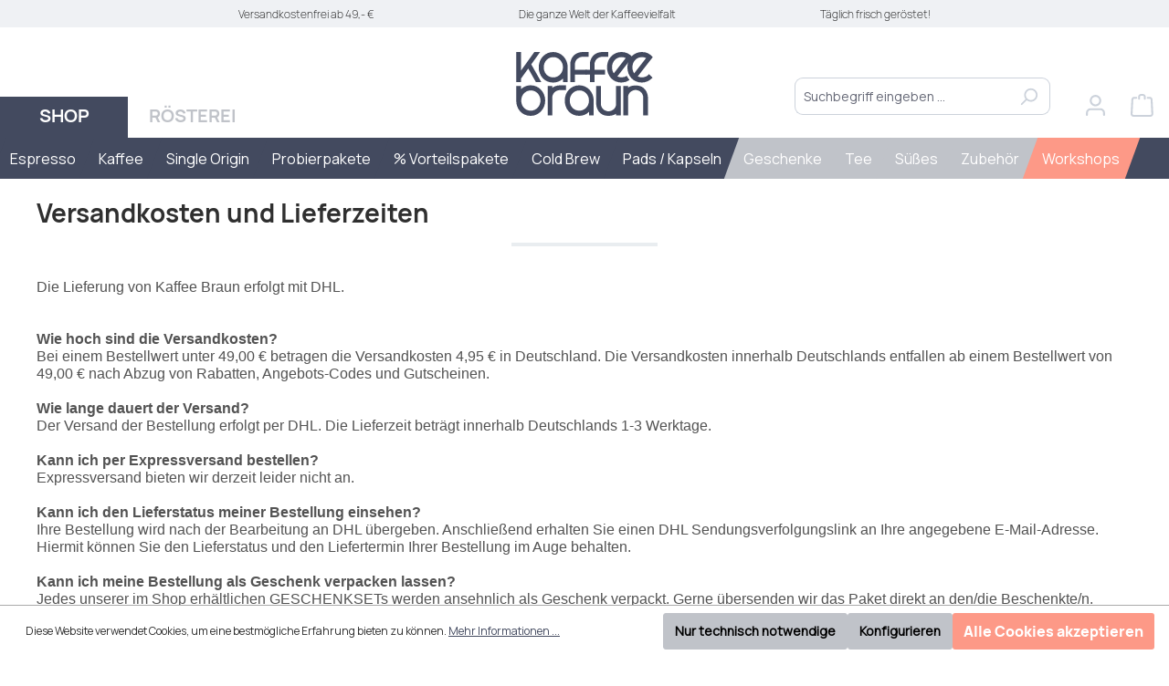

--- FILE ---
content_type: text/html; charset=UTF-8
request_url: https://kaffeebraun.com/hilfe/versand-zahlung/
body_size: 13220
content:
<!DOCTYPE html>
<html lang="de-DE"
      itemscope="itemscope"
      itemtype="https://schema.org/WebPage">


    
                            
    <head>
                                                        <meta charset="utf-8">
            
                            <meta name="viewport"
                      content="width=device-width, initial-scale=1, shrink-to-fit=no">
            
                            <meta name="author"
                      content="">
                <meta name="robots"
                      content="index,follow">
                <meta name="revisit-after"
                      content="15 days">
                <meta name="keywords"
                      content="">
                <meta name="description"
                      content="">
            
                                                <meta property="og:url"
                          content="https://kaffeebraun.com/hilfe/versand-zahlung/">
                    <meta property="og:type"
                          content="website">
                    <meta property="og:site_name"
                          content="Kaffee Braun">
                    <meta property="og:title"
                          content="Versand &amp; Zahlung">
                    <meta property="og:description"
                          content="">
                    <meta property="og:image"
                          content="https://kaffeebraun.com/media/24/09/38/1665142823/logo-1-kb-21-blau-svg.svg?ts=1749217217">

                    <meta name="twitter:card"
                          content="summary">
                    <meta name="twitter:site"
                          content="Kaffee Braun">
                    <meta name="twitter:title"
                          content="Versand &amp; Zahlung">
                    <meta name="twitter:description"
                          content="">
                    <meta name="twitter:image"
                          content="https://kaffeebraun.com/media/24/09/38/1665142823/logo-1-kb-21-blau-svg.svg?ts=1749217217">
                            
                                <meta itemprop="copyrightHolder"
                      content="Kaffee Braun">
                <meta itemprop="copyrightYear"
                      content="">
                <meta itemprop="isFamilyFriendly"
                      content="true">
                <meta itemprop="image"
                      content="https://kaffeebraun.com/media/24/09/38/1665142823/logo-1-kb-21-blau-svg.svg?ts=1749217217">
            

                
                                            <meta name="theme-color"
                      content="#ffffff">
                            
                                                

                    <link rel="shortcut icon"
                  href="https://kaffeebraun.com/media/02/91/31/1664708548/favicon-32x32.png?ts=1749217603">
        
                                <link rel="apple-touch-icon"
                  href="https://kaffeebraun.com/media/5b/f4/b6/1664709036/kaffeebraun-share.png?ts=1749217650">
                    
                                    <link rel="canonical" href="https://kaffeebraun.com/hilfe/versand-zahlung/">
                    
                    <title itemprop="name">Versand &amp; Zahlung</title>
        
                                                                        <link rel="stylesheet"
                      href="https://kaffeebraun.com/theme/54aaaafc464c45a91998b0a7ec00230f/css/all.css?1765310898">
                                    
                        
    <script>
        window.features = {"V6_5_0_0":true,"v6.5.0.0":true,"V6_6_0_0":true,"v6.6.0.0":true,"V6_7_0_0":false,"v6.7.0.0":false,"ADDRESS_SELECTION_REWORK":false,"address.selection.rework":false,"DISABLE_VUE_COMPAT":false,"disable.vue.compat":false,"ACCESSIBILITY_TWEAKS":false,"accessibility.tweaks":false,"ADMIN_VITE":false,"admin.vite":false,"TELEMETRY_METRICS":false,"telemetry.metrics":false,"PERFORMANCE_TWEAKS":false,"performance.tweaks":false,"CACHE_REWORK":false,"cache.rework":false,"PAYPAL_SETTINGS_TWEAKS":false,"paypal.settings.tweaks":false};
    </script>
        

        
                        <script>
        window.huebertAccessoriesDirectlyIsActivated = 1;
    </script>

                    
                                    
            <script>
                                    window.gtagActive = true;
                    window.gtagURL = 'https://www.googletagmanager.com/gtag/js?id=G-2RZHR3ZWX8';
                    window.controllerName = 'navigation';
                    window.actionName = 'index';
                    window.trackOrders = '1';
                    window.gtagTrackingId = 'G-2RZHR3ZWX8';
                    window.dataLayer = window.dataLayer || [];
                    window.gtagConfig = {
                        'anonymize_ip': '1',
                        'cookie_domain': 'none',
                        'cookie_prefix': '_swag_ga',
                    };

                    function gtag() { dataLayer.push(arguments); }
                            </script>
            
            <script>
            window.dataLayer = window.dataLayer || [];
            function gtag() { dataLayer.push(arguments); }

            (() => {
                const analyticsStorageEnabled = document.cookie.split(';').some((item) => item.trim().includes('google-analytics-enabled=1'));
                const adsEnabled = document.cookie.split(';').some((item) => item.trim().includes('google-ads-enabled=1'));

                // Always set a default consent for consent mode v2
                gtag('consent', 'default', {
                    'ad_user_data': adsEnabled ? 'granted' : 'denied',
                    'ad_storage': adsEnabled ? 'granted' : 'denied',
                    'ad_personalization': adsEnabled ? 'granted' : 'denied',
                    'analytics_storage': analyticsStorageEnabled ? 'granted' : 'denied'
                });
            })();
        </script>
            

    <script>  
       window.serkiz_housenumber_message = 'Bitte tragen Sie eine Hausnummer mit ein!';

                window.serkiz_housenumber = '1';
                        window.block_housenumber_ajax = '1';
            </script>



    
                            
            
                
                                    <script>
                    window.useDefaultCookieConsent = true;
                </script>
                    
                                <script>
                window.activeNavigationId = '3ed87cea667a44fb91ebacc58b3262e1';
                window.router = {
                    'frontend.cart.offcanvas': '/checkout/offcanvas',
                    'frontend.cookie.offcanvas': '/cookie/offcanvas',
                    'frontend.checkout.finish.page': '/checkout/finish',
                    'frontend.checkout.info': '/widgets/checkout/info',
                    'frontend.menu.offcanvas': '/widgets/menu/offcanvas',
                    'frontend.cms.page': '/widgets/cms',
                    'frontend.cms.navigation.page': '/widgets/cms/navigation',
                    'frontend.account.addressbook': '/widgets/account/address-book',
                    'frontend.country.country-data': '/country/country-state-data',
                    'frontend.app-system.generate-token': '/app-system/Placeholder/generate-token',
                    };
                window.salesChannelId = '3228768007424d80870512cc2d84a42d';
            </script>
        
                                <script>
                
                window.breakpoints = {"xs":0,"sm":576,"md":768,"lg":992,"xl":1200,"xxl":1400};
            </script>
        
        
                                    
    
                            <script>
                window.themeAssetsPublicPath = 'https://kaffeebraun.com/theme/247bd33300d34dc7944158a09c0509fe/assets/';
            </script>
        
                        
    <script>
        window.validationMessages = {"required":"Die Eingabe darf nicht leer sein.","email":"Ung\u00fcltige E-Mail-Adresse. Die E-Mail ben\u00f6tigt das Format \"nutzer@beispiel.de\".","confirmation":"Ihre Eingaben sind nicht identisch.","minLength":"Die Eingabe ist zu kurz."};
    </script>
        
                                                            <script>
                        window.themeJsPublicPath = 'https://kaffeebraun.com/theme/54aaaafc464c45a91998b0a7ec00230f/js/';
                    </script>
                                            <script type="text/javascript" src="https://kaffeebraun.com/theme/54aaaafc464c45a91998b0a7ec00230f/js/storefront/storefront.js?1765310898" defer></script>
                                            <script type="text/javascript" src="https://kaffeebraun.com/theme/54aaaafc464c45a91998b0a7ec00230f/js/swag-pay-pal/swag-pay-pal.js?1765310898" defer></script>
                                            <script type="text/javascript" src="https://kaffeebraun.com/theme/54aaaafc464c45a91998b0a7ec00230f/js/klarna-payment/klarna-payment.js?1765310898" defer></script>
                                            <script type="text/javascript" src="https://kaffeebraun.com/theme/54aaaafc464c45a91998b0a7ec00230f/js/serkiz6-housenumber/serkiz6-housenumber.js?1765310898" defer></script>
                                            <script type="text/javascript" src="https://kaffeebraun.com/theme/54aaaafc464c45a91998b0a7ec00230f/js/netzp-events6/netzp-events6.js?1765310898" defer></script>
                                            <script type="text/javascript" src="https://kaffeebraun.com/theme/54aaaafc464c45a91998b0a7ec00230f/js/kaffeebraun-customizations/kaffeebraun-customizations.js?1765310898" defer></script>
                                            <script type="text/javascript" src="https://kaffeebraun.com/theme/54aaaafc464c45a91998b0a7ec00230f/js/xanten-guest-reviews/xanten-guest-reviews.js?1765310898" defer></script>
                                            <script type="text/javascript" src="https://kaffeebraun.com/theme/54aaaafc464c45a91998b0a7ec00230f/js/pickware-dhl/pickware-dhl.js?1765310898" defer></script>
                                            <script type="text/javascript" src="https://kaffeebraun.com/theme/54aaaafc464c45a91998b0a7ec00230f/js/pickware-shipping-bundle/pickware-shipping-bundle.js?1765310898" defer></script>
                                            <script type="text/javascript" src="https://kaffeebraun.com/theme/54aaaafc464c45a91998b0a7ec00230f/js/huebert-accessories-directly/huebert-accessories-directly.js?1765310898" defer></script>
                                            <script type="text/javascript" src="https://kaffeebraun.com/theme/54aaaafc464c45a91998b0a7ec00230f/js/neti-next-easy-coupon/neti-next-easy-coupon.js?1765310898" defer></script>
                                            <script type="text/javascript" src="https://kaffeebraun.com/theme/54aaaafc464c45a91998b0a7ec00230f/js/cbax-modul-analytics/cbax-modul-analytics.js?1765310898" defer></script>
                                            <script type="text/javascript" src="https://kaffeebraun.com/theme/54aaaafc464c45a91998b0a7ec00230f/js/neti-next-easy-coupon-designs/neti-next-easy-coupon-designs.js?1765310898" defer></script>
                                            <script type="text/javascript" src="https://kaffeebraun.com/theme/54aaaafc464c45a91998b0a7ec00230f/js/sensus-uptain-connect6/sensus-uptain-connect6.js?1765310898" defer></script>
                                            <script type="text/javascript" src="https://kaffeebraun.com/theme/54aaaafc464c45a91998b0a7ec00230f/js/kaffeebraun-theme/kaffeebraun-theme.js?1765310898" defer></script>
                                                        

    
    
        </head>

    <body class="is-ctl-navigation is-act-index">

            
                
    
    
            <div id="page-top" class="skip-to-content bg-primary-subtle text-primary-emphasis overflow-hidden" tabindex="-1">
            <div class="container skip-to-content-container d-flex justify-content-center visually-hidden-focusable">
                                                                                        <a href="#content-main" class="skip-to-content-link d-inline-flex text-decoration-underline m-1 p-2 fw-bold gap-2">
                                Zum Hauptinhalt springen
                            </a>
                                            
                                                                        <a href="#header-main-search-input" class="skip-to-content-link d-inline-flex text-decoration-underline m-1 p-2 fw-bold gap-2 d-none d-sm-block">
                                Zur Suche springen
                            </a>
                                            
                                                                        <a href="#main-navigation-menu" class="skip-to-content-link d-inline-flex text-decoration-underline m-1 p-2 fw-bold gap-2 d-none d-lg-block">
                                Zur Hauptnavigation springen
                            </a>
                                                                        </div>
        </div>
        
        <div id="contentWrapper">
        <div id="contentWrapperInner">
                                <noscript class="noscript-main">
                
    <div role="alert"
         aria-live="polite"
                  class="alert alert-info alert-has-icon">
                                                                        
                                                    <span class="icon icon-info" aria-hidden="true">
                                        <svg xmlns="http://www.w3.org/2000/svg" xmlns:xlink="http://www.w3.org/1999/xlink" width="24" height="24" viewBox="0 0 24 24"><defs><path d="M12 7c.5523 0 1 .4477 1 1s-.4477 1-1 1-1-.4477-1-1 .4477-1 1-1zm1 9c0 .5523-.4477 1-1 1s-1-.4477-1-1v-5c0-.5523.4477-1 1-1s1 .4477 1 1v5zm11-4c0 6.6274-5.3726 12-12 12S0 18.6274 0 12 5.3726 0 12 0s12 5.3726 12 12zM12 2C6.4772 2 2 6.4772 2 12s4.4772 10 10 10 10-4.4772 10-10S17.5228 2 12 2z" id="icons-default-info" /></defs><use xlink:href="#icons-default-info" fill="#758CA3" fill-rule="evenodd" /></svg>
                    </span>                                                    
                                    
                    <div class="alert-content-container">
                                                    
                        <div class="alert-content">
                            Um unseren Shop in vollem Umfang nutzen zu können, empfehlen wir Ihnen Javascript in Ihrem Browser zu aktivieren.
                    </div>
    
                                                                </div>
            </div>
            </noscript>
        
                                                
    
                <header class="header-main">
                                                            
    <div class="top-bar d-none d-md-block order-1 order-xl-0">
        <nav class="top-bar-nav">
                            <div class="top-bar-nav-item">
                    <div class="top-bar-nav-text">Versandkostenfrei ab 49,- €</div>
                </div>
                                        <div class="top-bar-nav-item">
                    <div class="top-bar-nav-text">Die ganze Welt der Kaffeevielfalt</div>
                </div>
                                        <div class="top-bar-nav-item">
                    <div class="top-bar-nav-text">Täglich frisch geröstet!</div>
                </div>
                    </nav>
    </div>
    
        <div class="container">
                <div class="row align-items-center header-row">
                <div class="col-12 header-logo-col">
            <div class="header-logo-main text-center">
                    <a class="header-logo-main-link"
               href="/"
               title="Zur Startseite gehen">
                                    <picture class="header-logo-picture d-block m-auto">
                                                                                    <source srcset="https://kaffeebraun.com/media/d0/15/7b/1664708919/kaffeebraun-logo.png?ts=1749217617"
                                        media="(min-width: 768px) and (max-width: 991px)">
                                                    
                                                                                    <source srcset="https://kaffeebraun.com/media/d0/15/7b/1664708919/kaffeebraun-logo.png?ts=1749217617"
                                        media="(max-width: 767px)">
                                                    
                                                                                    <img src="https://kaffeebraun.com/media/24/09/38/1665142823/logo-1-kb-21-blau-svg.svg?ts=1749217217"
                                     alt="Zur Startseite gehen"
                                     class="img-fluid header-logo-main-img">
                                                                        </picture>
                            </a>
            </div>
    </div>

                <div class="col-12 order-md-2 col-xl-3 header-search-col">
        
    <div class="collapse"
         id="searchCollapse">
        <div class="header-search my-2 m-sm-auto">
                            <form action="/search"
                      method="get"
                      data-search-widget="true"
                      data-search-widget-options="{&quot;searchWidgetMinChars&quot;:2}"
                      data-url="/suggest?search="
                      class="header-search-form">
                                            <div class="input-group">
                                                            <input
                                    type="search"
                                    id="header-main-search-input"
                                    name="search"
                                    class="form-control header-search-input"
                                    autocomplete="off"
                                    autocapitalize="off"
                                    placeholder="Suchbegriff eingeben ..."
                                    aria-label="Suchbegriff eingeben ..."
                                    role="combobox"
                                    aria-autocomplete="list"
                                    aria-controls="search-suggest-listbox"
                                    aria-expanded="false"
                                    aria-describedby="search-suggest-result-info"
                                    value="">
                            
                                                            <button type="submit"
                                        class="btn header-search-btn"
                                        aria-label="Suchen">
                                    <span class="header-search-icon">
                                        <span class="icon icon-search">
                                        <svg xmlns="http://www.w3.org/2000/svg" xmlns:xlink="http://www.w3.org/1999/xlink" width="24" height="24" viewBox="0 0 24 24"><defs><path d="M10.0944 16.3199 4.707 21.707c-.3905.3905-1.0237.3905-1.4142 0-.3905-.3905-.3905-1.0237 0-1.4142L8.68 14.9056C7.6271 13.551 7 11.8487 7 10c0-4.4183 3.5817-8 8-8s8 3.5817 8 8-3.5817 8-8 8c-1.8487 0-3.551-.627-4.9056-1.6801zM15 16c3.3137 0 6-2.6863 6-6s-2.6863-6-6-6-6 2.6863-6 6 2.6863 6 6 6z" id="icons-default-search" /></defs><use xlink:href="#icons-default-search" fill="#758CA3" fill-rule="evenodd" /></svg>
                    </span>                                    </span>
                                </button>
                            
                                                            <button class="btn header-close-btn js-search-close-btn d-none"
                                        type="button"
                                        aria-label="Die Dropdown-Suche schließen">
                                    <span class="header-close-icon">
                                        <span class="icon icon-x">
                                        <svg xmlns="http://www.w3.org/2000/svg" xmlns:xlink="http://www.w3.org/1999/xlink" width="24" height="24" viewBox="0 0 24 24"><defs><path d="m10.5858 12-7.293-7.2929c-.3904-.3905-.3904-1.0237 0-1.4142.3906-.3905 1.0238-.3905 1.4143 0L12 10.5858l7.2929-7.293c.3905-.3904 1.0237-.3904 1.4142 0 .3905.3906.3905 1.0238 0 1.4143L13.4142 12l7.293 7.2929c.3904.3905.3904 1.0237 0 1.4142-.3906.3905-1.0238.3905-1.4143 0L12 13.4142l-7.2929 7.293c-.3905.3904-1.0237.3904-1.4142 0-.3905-.3906-.3905-1.0238 0-1.4143L10.5858 12z" id="icons-default-x" /></defs><use xlink:href="#icons-default-x" fill="#758CA3" fill-rule="evenodd" /></svg>
                    </span>                                    </span>
                                </button>
                                                    </div>
                                    </form>
                    </div>
    </div>
    </div>

                <div class="col-12 col-xl-1 order-xl-2 header-actions-col">
        <div class="row g-0 position-relative">
                            <div class="mobile-left col d-xl-none">
                    <div class="menu-button">
                                                                                            <button
                                            class="btn nav-main-toggle-btn header-actions-btn"
                                            type="button"
                                            data-off-canvas-menu="true"
                                            aria-label="Menü"
                                        >
                                                                                            <span class="icon icon-stack">
                                        <svg xmlns="http://www.w3.org/2000/svg" xmlns:xlink="http://www.w3.org/1999/xlink" width="24" height="24" viewBox="0 0 24 24"><defs><path d="M3 13c-.5523 0-1-.4477-1-1s.4477-1 1-1h18c.5523 0 1 .4477 1 1s-.4477 1-1 1H3zm0-7c-.5523 0-1-.4477-1-1s.4477-1 1-1h18c.5523 0 1 .4477 1 1s-.4477 1-1 1H3zm0 14c-.5523 0-1-.4477-1-1s.4477-1 1-1h18c.5523 0 1 .4477 1 1s-.4477 1-1 1H3z" id="icons-default-stack" /></defs><use xlink:href="#icons-default-stack" fill="#758CA3" fill-rule="evenodd" /></svg>
                    </span>                                                                                    </button>
                                    
                                            </div>
                </div>
            
            <div class="mobile-center col d-xl-none">
                                    <a class="header-logo-responsive-link"
                       href="/"
                       title="Zur Startseite gehen">
                        <div class="header-logo-mobile d-md-none">
                            <img src="https://kaffeebraun.com/theme/247bd33300d34dc7944158a09c0509fe/assets/logo/logo-kaffeebraun-mobile.svg?1765310898">
                        </div>
                        <div class="header-logo-tablet d-none d-md-block">
                            <img src="https://kaffeebraun.com/theme/247bd33300d34dc7944158a09c0509fe/assets/logo/logo-kaffeebraun-weiss.svg?1765310898">
                        </div>
                    </a>
                            </div>

            <div class="mobile-right row g-0">
                                    <div class="col-auto d-xl-none">
                        <div class="search-toggle">
                            <button class="btn header-actions-btn search-toggle-btn js-search-toggle-btn collapsed"
                                    type="button"
                                    data-bs-toggle="collapse"
                                    data-bs-target="#searchCollapse"
                                    aria-expanded="false"
                                    aria-controls="searchCollapse"
                                    aria-label="Suchen">
                                <span class="icon icon-search">
                                        <svg xmlns="http://www.w3.org/2000/svg" xmlns:xlink="http://www.w3.org/1999/xlink" width="24" height="24" viewBox="0 0 24 24"><use xlink:href="#icons-default-search" fill="#758CA3" fill-rule="evenodd" /></svg>
                    </span>                            </button>
                        </div>
                    </div>
                
                
                                                                <div class="col-auto">
                                <div class="account-menu">
                                        <div class="dropdown">
                    <button class="btn account-menu-btn header-actions-btn"
                    type="button"
                    id="accountWidget"
                    data-account-menu="true"
                    data-bs-toggle="dropdown"
                    aria-haspopup="true"
                    aria-expanded="false"
                    aria-label="Ihr Konto"
                    title="Ihr Konto">
                <span class="icon icon-avatar">
                                        <svg xmlns="http://www.w3.org/2000/svg" xmlns:xlink="http://www.w3.org/1999/xlink" width="24" height="24" viewBox="0 0 24 24"><defs><path d="M12 3C9.7909 3 8 4.7909 8 7c0 2.2091 1.7909 4 4 4 2.2091 0 4-1.7909 4-4 0-2.2091-1.7909-4-4-4zm0-2c3.3137 0 6 2.6863 6 6s-2.6863 6-6 6-6-2.6863-6-6 2.6863-6 6-6zM4 22.099c0 .5523-.4477 1-1 1s-1-.4477-1-1V20c0-2.7614 2.2386-5 5-5h10.0007c2.7614 0 5 2.2386 5 5v2.099c0 .5523-.4477 1-1 1s-1-.4477-1-1V20c0-1.6569-1.3431-3-3-3H7c-1.6569 0-3 1.3431-3 3v2.099z" id="icons-default-avatar" /></defs><use xlink:href="#icons-default-avatar" fill="#758CA3" fill-rule="evenodd" /></svg>
                    </span>            </button>
        
                    <div class="dropdown-menu dropdown-menu-end account-menu-dropdown js-account-menu-dropdown"
                 aria-labelledby="accountWidget">
                

        
            <div class="offcanvas-header">
                    </div>
    
        <div class="sideshift-offcanvas-content-container">
                    <div class="sideshift-container">
                <div class="sideshift-headline">
                                            <div class="sideshift-close js-offcanvas-close">
                            <div class="sideshift-logo">
                                <img src="https://kaffeebraun.com/theme/247bd33300d34dc7944158a09c0509fe/assets/logo/logo-kaffeebraun-weiss.svg?1765310898">
                            </div>
                            <div class="sideshift-logo-icon">
                                                                    <span class="icon icon-arrow-right icon-2x">
                                        <svg xmlns="http://www.w3.org/2000/svg" xmlns:xlink="http://www.w3.org/1999/xlink" width="24" height="24" viewBox="0 0 24 24"><defs><path d="m20.5858 13-4.293 4.2929c-.3904.3905-.3904 1.0237 0 1.4142.3906.3905 1.0238.3905 1.4143 0l6-6c.3905-.3905.3905-1.0237 0-1.4142l-6-6c-.3905-.3905-1.0237-.3905-1.4142 0-.3905.3905-.3905 1.0237 0 1.4142L20.5858 11H1c-.5523 0-1 .4477-1 1s.4477 1 1 1h19.5858z" id="icons-default-arrow-right" /></defs><use xlink:href="#icons-default-arrow-right" fill="#758CA3" fill-rule="evenodd" /></svg>
                    </span>                                                            </div>
                        </div>
                                    </div>

                <div class="sideshift-content">
                        <div class="account-menu">
                                    <div class="dropdown-header account-menu-header">
                    Ihr Konto
                </div>
                    
                                    <div class="account-menu-login">
                                            <a href="/account/login"
                           title="Anmelden"
                           class="btn btn-primary account-menu-login-button">
                            Anmelden
                        </a>
                    
                                            <div class="account-menu-register">
                            oder
                            <a href="/account/login"
                               title="Registrieren">
                                registrieren
                            </a>
                        </div>
                                    </div>
                    
                    <div class="account-menu-links">
                    <div class="header-account-menu">
        <div class="card account-menu-inner">
                                        
                                                <nav class="list-group list-group-flush account-aside-list-group">
                                                                                        <a href="/account"
                                   title="Übersicht"
                                   class="list-group-item list-group-item-action account-aside-item"
                                   >
                                    Übersicht
                                </a>
                            
                                                            <a href="/account/profile"
                                   title="Persönliches Profil"
                                   class="list-group-item list-group-item-action account-aside-item"
                                   >
                                    Persönliches Profil
                                </a>
                            
                                                            <a href="/account/address"
                                   title="Adressen"
                                   class="list-group-item list-group-item-action account-aside-item"
                                   >
                                    Adressen
                                </a>
                            
                                                                                                                        <a href="/account/payment"
                                   title="Zahlungsarten"
                                   class="list-group-item list-group-item-action account-aside-item"
                                   >
                                    Zahlungsarten
                                </a>
                                                            
                                                            <a href="/account/order"
                                   title="Bestellungen"
                                   class="list-group-item list-group-item-action account-aside-item"
                                   >
                                    Bestellungen
                                </a>
                                                    

                        <a
                href="/EasyCoupon/list"
                title="Meine Gutscheine"
                class="list-group-item list-group-item-action account-aside-item"
            >
                Meine Gutscheine
            </a>
            
                    </nav>
                            
                                                </div>
    </div>
            </div>
            </div>

                </div>
            </div>
            </div>
            </div>
            </div>
                                </div>
                            </div>
                        
                
                                                                <div class="col-auto">
                                <div
                                    class="header-cart"
                                    data-off-canvas-cart="true"
                                >
                                    <a class="btn header-cart-btn header-actions-btn"
                                       href="/checkout/cart"
                                       data-cart-widget="true"
                                       title="Warenkorb"
                                       aria-label="Warenkorb">
                                            <span class="header-cart-icon">
        <span class="icon icon-bag">
                                        <svg xmlns="http://www.w3.org/2000/svg" xmlns:xlink="http://www.w3.org/1999/xlink" width="24" height="24" viewBox="0 0 24 24"><defs><path d="M5.892 3c.5523 0 1 .4477 1 1s-.4477 1-1 1H3.7895a1 1 0 0 0-.9986.9475l-.7895 15c-.029.5515.3946 1.0221.9987 1.0525h17.8102c.5523 0 1-.4477.9986-1.0525l-.7895-15A1 1 0 0 0 20.0208 5H17.892c-.5523 0-1-.4477-1-1s.4477-1 1-1h2.1288c1.5956 0 2.912 1.249 2.9959 2.8423l.7894 15c.0035.0788.0035.0788.0042.1577 0 1.6569-1.3432 3-3 3H3c-.079-.0007-.079-.0007-.1577-.0041-1.6546-.0871-2.9253-1.499-2.8382-3.1536l.7895-15C.8775 4.249 2.1939 3 3.7895 3H5.892zm4 2c0 .5523-.4477 1-1 1s-1-.4477-1-1V3c0-1.6569 1.3432-3 3-3h2c1.6569 0 3 1.3431 3 3v2c0 .5523-.4477 1-1 1s-1-.4477-1-1V3c0-.5523-.4477-1-1-1h-2c-.5523 0-1 .4477-1 1v2z" id="icons-default-bag" /></defs><use xlink:href="#icons-default-bag" fill="#758CA3" fill-rule="evenodd" /></svg>
                    </span>    </span>
        <span class="header-cart-total">
        0,00 €*
    </span>
                                    </a>
                                </div>
                            </div>
                        
                            </div>
        </div>
    </div>
        </div>
    
    </div>
                </header>
            
                                        <div class="nav-main">
                                                                                            
    <div class="main-navigation"
         id="mainNavigation"
         data-flyout-menu="true">
                    <div class="container">
                                    <nav class="nav main-navigation-menu"
                         itemscope="itemscope"
                         itemtype="http://schema.org/SiteNavigationElement">
                        
                        
                                        

                                                

        <div class="row">
                                
                        
                                                                                                                    <a class="nav-link main-navigation-link active nav-item-a4cbfa49f8614f7890ff548a1e1bf062"
                       href="https://kaffeebraun.com/"
                       itemprop="url"
                                                                      title="SHOP">
                        <div class="main-navigation-link-text">
                            <span itemprop="name">SHOP</span>
                        </div>
                    </a>
                                                                        
                        
                                                                                <a class="nav-link main-navigation-link nav-item-9e126e85d3d1406ca14ff50f7df25d13"
                       href="https://kaffeebraun.com/roesterei/"
                       itemprop="url"
                       data-flyout-menu-trigger="9e126e85d3d1406ca14ff50f7df25d13"                                               title="RÖSTEREI">
                        <div class="main-navigation-link-text">
                            <span itemprop="name">RÖSTEREI</span>
                        </div>
                    </a>
                                                    </div>

                    </nav>
                            </div>
        
                                                                                                                                                                
                                                <div class="navigation-flyouts">
                                        
                                                

                                            
                                                                    <div class="navigation-flyout is-active"
                     >
                    <div class="container">
                                                            
    
            <div class="row navigation-flyout-content">
                            
    
                
                                    
                    <div class="navigation-flyout-col style3">
                                                            <a class="nav-item nav-link navigation-flyout-link"
                           href="https://kaffeebraun.com/shop/espresso/"
                           itemprop="url"
                                                      title="Espresso">
                            <span itemprop="name">Espresso</span>
                        </a>
                                                </div>
                                            
                    <div class="navigation-flyout-col style3">
                                                            <a class="nav-item nav-link navigation-flyout-link"
                           href="https://kaffeebraun.com/shop/kaffee/"
                           itemprop="url"
                                                      title="Kaffee">
                            <span itemprop="name">Kaffee</span>
                        </a>
                                                </div>
                                            
                    <div class="navigation-flyout-col style3">
                                                            <a class="nav-item nav-link navigation-flyout-link"
                           href="https://kaffeebraun.com/shop/single-origin/"
                           itemprop="url"
                                                      title="Single Origin">
                            <span itemprop="name">Single Origin</span>
                        </a>
                                                </div>
                                            
                    <div class="navigation-flyout-col style3">
                                                            <a class="nav-item nav-link navigation-flyout-link"
                           href="https://kaffeebraun.com/shop/probierpakete/"
                           itemprop="url"
                                                      title="Probierpakete">
                            <span itemprop="name">Probierpakete</span>
                        </a>
                                                </div>
                                            
                    <div class="navigation-flyout-col style3">
                                                            <a class="nav-item nav-link navigation-flyout-link"
                           href="https://kaffeebraun.com/shop/vorteilspakete/"
                           itemprop="url"
                                                      title="% Vorteilspakete">
                            <span itemprop="name">% Vorteilspakete</span>
                        </a>
                                                </div>
                                            
                    <div class="navigation-flyout-col style3">
                                                            <a class="nav-item nav-link navigation-flyout-link"
                           href="https://kaffeebraun.com/shop/cold-brew/"
                           itemprop="url"
                                                      title="Cold Brew">
                            <span itemprop="name">Cold Brew</span>
                        </a>
                                                </div>
                                            
                    <div class="navigation-flyout-col style3">
                                                            <a class="nav-item nav-link navigation-flyout-link"
                           href="https://kaffeebraun.com/shop/pads-kapseln/"
                           itemprop="url"
                                                      title="Pads / Kapseln">
                            <span itemprop="name">Pads / Kapseln</span>
                        </a>
                                                </div>
                                            
                    <div class="navigation-flyout-col style1">
                                                            <a class="nav-item nav-link navigation-flyout-link"
                           href="https://kaffeebraun.com/shop/geschenke/"
                           itemprop="url"
                                                      title="Geschenke">
                            <span itemprop="name">Geschenke</span>
                        </a>
                                                </div>
                                            
                    <div class="navigation-flyout-col style1">
                                                            <a class="nav-item nav-link navigation-flyout-link"
                           href="https://kaffeebraun.com/shop/tee/"
                           itemprop="url"
                                                      title="Tee">
                            <span itemprop="name">Tee</span>
                        </a>
                                                </div>
                                            
                    <div class="navigation-flyout-col style1">
                                                            <a class="nav-item nav-link navigation-flyout-link"
                           href="https://kaffeebraun.com/shop/suesses/"
                           itemprop="url"
                                                      title="Süßes">
                            <span itemprop="name">Süßes</span>
                        </a>
                                                </div>
                                            
                    <div class="navigation-flyout-col style1">
                                                            <a class="nav-item nav-link navigation-flyout-link"
                           href="https://kaffeebraun.com/shop/zubehoer/"
                           itemprop="url"
                                                      title="Zubehör">
                            <span itemprop="name">Zubehör</span>
                        </a>
                                                </div>
                                            
                    <div class="navigation-flyout-col style2">
                                                            <a class="nav-item nav-link navigation-flyout-link"
                           href="https://kaffeebraun.com/shop/workshops/"
                           itemprop="url"
                                                      title="Workshops">
                            <span itemprop="name">Workshops</span>
                        </a>
                                                </div>
                
                    </div>
                                                </div>
                </div>
                                                                        
                                <div class="navigation-flyout"
                     data-flyout-menu-id="9e126e85d3d1406ca14ff50f7df25d13">
                    <div class="container">
                                                            
    
            <div class="row navigation-flyout-content">
                            
    
                
                                    
                    <div class="navigation-flyout-col">
                                                            <a class="nav-item nav-link navigation-flyout-link"
                           href="https://kaffeebraun.com/roesterei/roestung/"
                           itemprop="url"
                                                      title="Röstung">
                            <span itemprop="name">Röstung</span>
                        </a>
                                                </div>
                                            
                    <div class="navigation-flyout-col">
                                                            <a class="nav-item nav-link navigation-flyout-link"
                           href="https://kaffeebraun.com/roesterei/private-label-lohnroestung/"
                           itemprop="url"
                                                      title="Private Label &amp; Lohnröstung">
                            <span itemprop="name">Private Label &amp; Lohnröstung</span>
                        </a>
                                                </div>
                                            
                    <div class="navigation-flyout-col">
                                                            <a class="nav-item nav-link navigation-flyout-link"
                           href="https://kaffeebraun.com/roesterei/gastro-office/"
                           itemprop="url"
                                                      title="Gastro &amp; Office">
                            <span itemprop="name">Gastro &amp; Office</span>
                        </a>
                                                </div>
                                            
                    <div class="navigation-flyout-col style1">
                                                            <a class="nav-item nav-link navigation-flyout-link"
                           href="https://kaffeebraun.com/roesterei/philosophie-qualitaet/"
                           itemprop="url"
                                                      title="Philosophie &amp; Qualität">
                            <span itemprop="name">Philosophie &amp; Qualität</span>
                        </a>
                                                </div>
                                            
                    <div class="navigation-flyout-col style2">
                                                            <a class="nav-item nav-link navigation-flyout-link"
                           href="https://kaffeebraun.com/roesterei/werksverkauf/"
                           itemprop="url"
                                                      title="Werksverkauf">
                            <span itemprop="name">Werksverkauf</span>
                        </a>
                                                </div>
                
                    </div>
                                                </div>
                </div>
                                    
                    </div>
                                        </div>
                                    </div>
            
                                                            <div class="d-none js-navigation-offcanvas-initial-content">
                                                                            

        
            <div class="offcanvas-header">
                    </div>
    
        <div class="sideshift-offcanvas-content-container">
                    <div class="sideshift-container">
                        <div class="sideshift-headline">
                    <div class="sideshift-close js-offcanvas-close">
                <div class="sideshift-logo">
                    <img src="https://kaffeebraun.com/theme/247bd33300d34dc7944158a09c0509fe/assets/logo/logo-kaffeebraun-weiss.svg?1765310898">
                </div>
                <div class="sideshift-logo-icon">
                                            <span class="icon icon-arrow-right icon-2x">
                                        <svg xmlns="http://www.w3.org/2000/svg" xmlns:xlink="http://www.w3.org/1999/xlink" width="24" height="24" viewBox="0 0 24 24"><use xlink:href="#icons-default-arrow-right" fill="#758CA3" fill-rule="evenodd" /></svg>
                    </span>                                    </div>
            </div>
            </div>

            <div class="navigation-offcanvas-container d-flex h-100">
        
                


                
                                                
            <div class="sideshift-content" data-sideshift-navigation="true">
            <div class="navigation-offcanvas-container js-navigation-offcanvas">
                <div class="navigation-offcanvas-overlay-content js-navigation-offcanvas-overlay-content">
                                        <div class="sideshift-entry-category">
                        <ul class="list-unstyled navigation-sideshift-list">
                                                            
                                                                                                                                                                                            
                                        
                                                                                                                            
                                        <li class="navigation-sideshift-list-item">
                                                                                            <a class="navigation-sideshift-link nav-item nav-link is--active has--children"
                                                   href="https://kaffeebraun.com/"
                                                                                                        data-toggle-category="a4cbfa49f8614f7890ff548a1e1bf062"
                                                                                                       itemprop="url"
                                                                                                       title="SHOP">
                                                                                                            <span itemprop="name">SHOP</span>
                                                                                                    </a>
                                                                                    </li>
                                                                                                                                                                                                                                                                    
                                        
                                        
                                        <li class="navigation-sideshift-list-item">
                                                                                            <a class="navigation-sideshift-link nav-item nav-link has--children"
                                                   href="https://kaffeebraun.com/roesterei/"
                                                                                                        data-toggle-category="9e126e85d3d1406ca14ff50f7df25d13"
                                                                                                       itemprop="url"
                                                                                                       title="RÖSTEREI">
                                                                                                            <span itemprop="name">RÖSTEREI</span>
                                                                                                    </a>
                                                                                    </li>
                                                                                                                                                            </ul>
                    </div>
                                        <div class="sideshift-entry-content">
                                                                                                                                                    
                                                                                                                
                                    <div class="sideshift-category-content-tab is--active" data-tab-category="a4cbfa49f8614f7890ff548a1e1bf062">
                                        <ul class="list-unstyled navigation-offcanvas-list ">
                                                                                            
<li class="navigation-offcanvas-list-item">
            <a class="navigation-offcanvas-link nav-item nav-link"
           href="https://kaffeebraun.com/shop/espresso/"
           itemprop="url"
                       title="Espresso">
                            <span itemprop="name">Espresso</span>
                                    <span
                        class="navigation-offcanvas-link-icon js-navigation-offcanvas-loading-icon">
                        <span class="icon icon-arrow-right icon-sm">
                                        <svg xmlns="http://www.w3.org/2000/svg" xmlns:xlink="http://www.w3.org/1999/xlink" width="16" height="16" viewBox="0 0 16 16"><defs><path id="icons-solid-arrow-right" d="M6.7071 6.2929c-.3905-.3905-1.0237-.3905-1.4142 0-.3905.3905-.3905 1.0237 0 1.4142l3 3c.3905.3905 1.0237.3905 1.4142 0l3-3c.3905-.3905.3905-1.0237 0-1.4142-.3905-.3905-1.0237-.3905-1.4142 0L9 8.5858l-2.2929-2.293z" /></defs><use transform="rotate(-90 9 8.5)" xlink:href="#icons-solid-arrow-right" fill="#758CA3" fill-rule="evenodd" /></svg>
                    </span>                    </span>
                                     </a>
    </li>
                                                                                            
<li class="navigation-offcanvas-list-item">
            <a class="navigation-offcanvas-link nav-item nav-link"
           href="https://kaffeebraun.com/shop/kaffee/"
           itemprop="url"
                       title="Kaffee">
                            <span itemprop="name">Kaffee</span>
                                    <span
                        class="navigation-offcanvas-link-icon js-navigation-offcanvas-loading-icon">
                        <span class="icon icon-arrow-right icon-sm">
                                        <svg xmlns="http://www.w3.org/2000/svg" xmlns:xlink="http://www.w3.org/1999/xlink" width="16" height="16" viewBox="0 0 16 16"><use transform="rotate(-90 9 8.5)" xlink:href="#icons-solid-arrow-right" fill="#758CA3" fill-rule="evenodd" /></svg>
                    </span>                    </span>
                                     </a>
    </li>
                                                                                            
<li class="navigation-offcanvas-list-item">
            <a class="navigation-offcanvas-link nav-item nav-link"
           href="https://kaffeebraun.com/shop/single-origin/"
           itemprop="url"
                       title="Single Origin">
                            <span itemprop="name">Single Origin</span>
                                    <span
                        class="navigation-offcanvas-link-icon js-navigation-offcanvas-loading-icon">
                        <span class="icon icon-arrow-right icon-sm">
                                        <svg xmlns="http://www.w3.org/2000/svg" xmlns:xlink="http://www.w3.org/1999/xlink" width="16" height="16" viewBox="0 0 16 16"><use transform="rotate(-90 9 8.5)" xlink:href="#icons-solid-arrow-right" fill="#758CA3" fill-rule="evenodd" /></svg>
                    </span>                    </span>
                                     </a>
    </li>
                                                                                            
<li class="navigation-offcanvas-list-item">
            <a class="navigation-offcanvas-link nav-item nav-link"
           href="https://kaffeebraun.com/shop/probierpakete/"
           itemprop="url"
                       title="Probierpakete">
                            <span itemprop="name">Probierpakete</span>
                                    <span
                        class="navigation-offcanvas-link-icon js-navigation-offcanvas-loading-icon">
                        <span class="icon icon-arrow-right icon-sm">
                                        <svg xmlns="http://www.w3.org/2000/svg" xmlns:xlink="http://www.w3.org/1999/xlink" width="16" height="16" viewBox="0 0 16 16"><use transform="rotate(-90 9 8.5)" xlink:href="#icons-solid-arrow-right" fill="#758CA3" fill-rule="evenodd" /></svg>
                    </span>                    </span>
                                     </a>
    </li>
                                                                                            
<li class="navigation-offcanvas-list-item">
            <a class="navigation-offcanvas-link nav-item nav-link"
           href="https://kaffeebraun.com/shop/vorteilspakete/"
           itemprop="url"
                       title="% Vorteilspakete">
                            <span itemprop="name">% Vorteilspakete</span>
                                    <span
                        class="navigation-offcanvas-link-icon js-navigation-offcanvas-loading-icon">
                        <span class="icon icon-arrow-right icon-sm">
                                        <svg xmlns="http://www.w3.org/2000/svg" xmlns:xlink="http://www.w3.org/1999/xlink" width="16" height="16" viewBox="0 0 16 16"><use transform="rotate(-90 9 8.5)" xlink:href="#icons-solid-arrow-right" fill="#758CA3" fill-rule="evenodd" /></svg>
                    </span>                    </span>
                                     </a>
    </li>
                                                                                            
<li class="navigation-offcanvas-list-item">
            <a class="navigation-offcanvas-link nav-item nav-link"
           href="https://kaffeebraun.com/shop/cold-brew/"
           itemprop="url"
                       title="Cold Brew">
                            <span itemprop="name">Cold Brew</span>
                                    <span
                        class="navigation-offcanvas-link-icon js-navigation-offcanvas-loading-icon">
                        <span class="icon icon-arrow-right icon-sm">
                                        <svg xmlns="http://www.w3.org/2000/svg" xmlns:xlink="http://www.w3.org/1999/xlink" width="16" height="16" viewBox="0 0 16 16"><use transform="rotate(-90 9 8.5)" xlink:href="#icons-solid-arrow-right" fill="#758CA3" fill-rule="evenodd" /></svg>
                    </span>                    </span>
                                     </a>
    </li>
                                                                                            
<li class="navigation-offcanvas-list-item">
            <a class="navigation-offcanvas-link nav-item nav-link"
           href="https://kaffeebraun.com/shop/pads-kapseln/"
           itemprop="url"
                       title="Pads / Kapseln">
                            <span itemprop="name">Pads / Kapseln</span>
                                    <span
                        class="navigation-offcanvas-link-icon js-navigation-offcanvas-loading-icon">
                        <span class="icon icon-arrow-right icon-sm">
                                        <svg xmlns="http://www.w3.org/2000/svg" xmlns:xlink="http://www.w3.org/1999/xlink" width="16" height="16" viewBox="0 0 16 16"><use transform="rotate(-90 9 8.5)" xlink:href="#icons-solid-arrow-right" fill="#758CA3" fill-rule="evenodd" /></svg>
                    </span>                    </span>
                                     </a>
    </li>
                                                                                            
<li class="navigation-offcanvas-list-item">
            <a class="navigation-offcanvas-link nav-item nav-link"
           href="https://kaffeebraun.com/shop/geschenke/"
           itemprop="url"
                       title="Geschenke">
                            <span itemprop="name">Geschenke</span>
                                    <span
                        class="navigation-offcanvas-link-icon js-navigation-offcanvas-loading-icon">
                        <span class="icon icon-arrow-right icon-sm">
                                        <svg xmlns="http://www.w3.org/2000/svg" xmlns:xlink="http://www.w3.org/1999/xlink" width="16" height="16" viewBox="0 0 16 16"><use transform="rotate(-90 9 8.5)" xlink:href="#icons-solid-arrow-right" fill="#758CA3" fill-rule="evenodd" /></svg>
                    </span>                    </span>
                                     </a>
    </li>
                                                                                            
<li class="navigation-offcanvas-list-item">
            <a class="navigation-offcanvas-link nav-item nav-link"
           href="https://kaffeebraun.com/shop/tee/"
           itemprop="url"
                       title="Tee">
                            <span itemprop="name">Tee</span>
                                    <span
                        class="navigation-offcanvas-link-icon js-navigation-offcanvas-loading-icon">
                        <span class="icon icon-arrow-right icon-sm">
                                        <svg xmlns="http://www.w3.org/2000/svg" xmlns:xlink="http://www.w3.org/1999/xlink" width="16" height="16" viewBox="0 0 16 16"><use transform="rotate(-90 9 8.5)" xlink:href="#icons-solid-arrow-right" fill="#758CA3" fill-rule="evenodd" /></svg>
                    </span>                    </span>
                                     </a>
    </li>
                                                                                            
<li class="navigation-offcanvas-list-item">
            <a class="navigation-offcanvas-link nav-item nav-link"
           href="https://kaffeebraun.com/shop/suesses/"
           itemprop="url"
                       title="Süßes">
                            <span itemprop="name">Süßes</span>
                                    <span
                        class="navigation-offcanvas-link-icon js-navigation-offcanvas-loading-icon">
                        <span class="icon icon-arrow-right icon-sm">
                                        <svg xmlns="http://www.w3.org/2000/svg" xmlns:xlink="http://www.w3.org/1999/xlink" width="16" height="16" viewBox="0 0 16 16"><use transform="rotate(-90 9 8.5)" xlink:href="#icons-solid-arrow-right" fill="#758CA3" fill-rule="evenodd" /></svg>
                    </span>                    </span>
                                     </a>
    </li>
                                                                                            
<li class="navigation-offcanvas-list-item">
            <a class="navigation-offcanvas-link nav-item nav-link"
           href="https://kaffeebraun.com/shop/zubehoer/"
           itemprop="url"
                       title="Zubehör">
                            <span itemprop="name">Zubehör</span>
                                    <span
                        class="navigation-offcanvas-link-icon js-navigation-offcanvas-loading-icon">
                        <span class="icon icon-arrow-right icon-sm">
                                        <svg xmlns="http://www.w3.org/2000/svg" xmlns:xlink="http://www.w3.org/1999/xlink" width="16" height="16" viewBox="0 0 16 16"><use transform="rotate(-90 9 8.5)" xlink:href="#icons-solid-arrow-right" fill="#758CA3" fill-rule="evenodd" /></svg>
                    </span>                    </span>
                                     </a>
    </li>
                                                                                            
<li class="navigation-offcanvas-list-item">
            <a class="navigation-offcanvas-link nav-item nav-link"
           href="https://kaffeebraun.com/shop/workshops/"
           itemprop="url"
                       title="Workshops">
                            <span itemprop="name">Workshops</span>
                                    <span
                        class="navigation-offcanvas-link-icon js-navigation-offcanvas-loading-icon">
                        <span class="icon icon-arrow-right icon-sm">
                                        <svg xmlns="http://www.w3.org/2000/svg" xmlns:xlink="http://www.w3.org/1999/xlink" width="16" height="16" viewBox="0 0 16 16"><use transform="rotate(-90 9 8.5)" xlink:href="#icons-solid-arrow-right" fill="#758CA3" fill-rule="evenodd" /></svg>
                    </span>                    </span>
                                     </a>
    </li>
                                                                                    </ul>
                                    </div>
                                                                                                                                                                
                                    
                                    <div class="sideshift-category-content-tab" data-tab-category="9e126e85d3d1406ca14ff50f7df25d13">
                                        <ul class="list-unstyled navigation-offcanvas-list ">
                                                                                            
<li class="navigation-offcanvas-list-item">
            <a class="navigation-offcanvas-link nav-item nav-link"
           href="https://kaffeebraun.com/roesterei/roestung/"
           itemprop="url"
                       title="Röstung">
                            <span itemprop="name">Röstung</span>
                                    <span
                        class="navigation-offcanvas-link-icon js-navigation-offcanvas-loading-icon">
                        <span class="icon icon-arrow-right icon-sm">
                                        <svg xmlns="http://www.w3.org/2000/svg" xmlns:xlink="http://www.w3.org/1999/xlink" width="16" height="16" viewBox="0 0 16 16"><use transform="rotate(-90 9 8.5)" xlink:href="#icons-solid-arrow-right" fill="#758CA3" fill-rule="evenodd" /></svg>
                    </span>                    </span>
                                     </a>
    </li>
                                                                                            
<li class="navigation-offcanvas-list-item">
            <a class="navigation-offcanvas-link nav-item nav-link"
           href="https://kaffeebraun.com/roesterei/private-label-lohnroestung/"
           itemprop="url"
                       title="Private Label &amp; Lohnröstung">
                            <span itemprop="name">Private Label &amp; Lohnröstung</span>
                                    <span
                        class="navigation-offcanvas-link-icon js-navigation-offcanvas-loading-icon">
                        <span class="icon icon-arrow-right icon-sm">
                                        <svg xmlns="http://www.w3.org/2000/svg" xmlns:xlink="http://www.w3.org/1999/xlink" width="16" height="16" viewBox="0 0 16 16"><use transform="rotate(-90 9 8.5)" xlink:href="#icons-solid-arrow-right" fill="#758CA3" fill-rule="evenodd" /></svg>
                    </span>                    </span>
                                     </a>
    </li>
                                                                                            
<li class="navigation-offcanvas-list-item">
            <a class="navigation-offcanvas-link nav-item nav-link"
           href="https://kaffeebraun.com/roesterei/gastro-office/"
           itemprop="url"
                       title="Gastro &amp; Office">
                            <span itemprop="name">Gastro &amp; Office</span>
                                    <span
                        class="navigation-offcanvas-link-icon js-navigation-offcanvas-loading-icon">
                        <span class="icon icon-arrow-right icon-sm">
                                        <svg xmlns="http://www.w3.org/2000/svg" xmlns:xlink="http://www.w3.org/1999/xlink" width="16" height="16" viewBox="0 0 16 16"><use transform="rotate(-90 9 8.5)" xlink:href="#icons-solid-arrow-right" fill="#758CA3" fill-rule="evenodd" /></svg>
                    </span>                    </span>
                                     </a>
    </li>
                                                                                            
<li class="navigation-offcanvas-list-item">
            <a class="navigation-offcanvas-link nav-item nav-link"
           href="https://kaffeebraun.com/roesterei/philosophie-qualitaet/"
           itemprop="url"
                       title="Philosophie &amp; Qualität">
                            <span itemprop="name">Philosophie &amp; Qualität</span>
                                    <span
                        class="navigation-offcanvas-link-icon js-navigation-offcanvas-loading-icon">
                        <span class="icon icon-arrow-right icon-sm">
                                        <svg xmlns="http://www.w3.org/2000/svg" xmlns:xlink="http://www.w3.org/1999/xlink" width="16" height="16" viewBox="0 0 16 16"><use transform="rotate(-90 9 8.5)" xlink:href="#icons-solid-arrow-right" fill="#758CA3" fill-rule="evenodd" /></svg>
                    </span>                    </span>
                                     </a>
    </li>
                                                                                            
<li class="navigation-offcanvas-list-item">
            <a class="navigation-offcanvas-link nav-item nav-link"
           href="https://kaffeebraun.com/roesterei/werksverkauf/"
           itemprop="url"
                       title="Werksverkauf">
                            <span itemprop="name">Werksverkauf</span>
                                    <span
                        class="navigation-offcanvas-link-icon js-navigation-offcanvas-loading-icon">
                        <span class="icon icon-arrow-right icon-sm">
                                        <svg xmlns="http://www.w3.org/2000/svg" xmlns:xlink="http://www.w3.org/1999/xlink" width="16" height="16" viewBox="0 0 16 16"><use transform="rotate(-90 9 8.5)" xlink:href="#icons-solid-arrow-right" fill="#758CA3" fill-rule="evenodd" /></svg>
                    </span>                    </span>
                                     </a>
    </li>
                                                                                    </ul>
                                    </div>
                                                                                                                                        </div>
                </div>
            </div>
        </div>
    
    </div>

            </div>
            </div>
                                            </div>
                                    
                    <main class="content-main" id="content-main">
                                    <div class="flashbags container">
                                            </div>
                
                    <div class="container-main">
                    
                                                                            <div class="cms-page">
                                            
    <div class="cms-sections">
                                            
            
            
            
                                        
                                    
                            <div class="cms-section  pos-0 cms-section-default"
                     style="">

                                <section class="cms-section-default boxed">
                                    
                
                
    
    
    
    
            
    
                
            
    <div
        class="cms-block  pos-0 cms-block-text position-relative"
            >
                            
                    <div class="cms-block-container"
                 style="padding: 20px 20px 20px 20px;">
                                                <div class="cms-block-container-row row cms-row ">
                                
    <div class="col-12" data-cms-element-id="4dad3e18b9a24da89cf6dc3bd26cc517">
                        
    <div class="cms-element-text">
                                                        <h2>Versandkosten und Lieferzeiten</h2><hr><p>


</p><p style="margin-bottom:0cm;line-height:normal" class="MsoNormal"><span style="font-size:12.0pt;font-family:&quot;Helvetica&quot;,sans-serif;mso-fareast-font-family:
&quot;Times New Roman&quot;;mso-bidi-font-family:Arial;color:#535353;background:white;
mso-fareast-language:DE"><br></span></p><p style="margin-bottom:0cm;line-height:normal" class="MsoNormal"><span style="font-size:12.0pt;font-family:&quot;Helvetica&quot;,sans-serif;mso-fareast-font-family:
&quot;Times New Roman&quot;;mso-bidi-font-family:Arial;color:#535353;background:white;
mso-fareast-language:DE">Die Lieferung von Kaffee Braun erfolgt mit DHL.</span><span style="font-size:12.0pt;font-family:&quot;Helvetica&quot;,sans-serif;mso-fareast-font-family:
&quot;Times New Roman&quot;;mso-bidi-font-family:Arial;color:#535353;mso-fareast-language:
DE"><br>
<br style="mso-special-character:line-break">
<br style="mso-special-character:line-break">
</span><span style="font-size:12.0pt;font-family:&quot;Helvetica&quot;,sans-serif;
mso-fareast-font-family:&quot;Times New Roman&quot;;mso-bidi-font-family:&quot;Times New Roman&quot;;
mso-fareast-language:DE"></span></p>

<p style="margin-bottom:0cm;line-height:normal;background:white" class="MsoNormal"><b><span style="font-size:12.0pt;font-family:&quot;Helvetica&quot;,sans-serif;mso-fareast-font-family:
&quot;Times New Roman&quot;;mso-bidi-font-family:Arial;color:#535353;mso-fareast-language:
DE">Wie hoch sind die Versandkosten?</span></b><span style="font-size:12.0pt;
font-family:&quot;Helvetica&quot;,sans-serif;mso-fareast-font-family:&quot;Times New Roman&quot;;
mso-bidi-font-family:Arial;color:#535353;mso-fareast-language:DE"><br>
Bei einem Bestellwert unter 49,00 € betragen die Versandkosten 4,95 € in
Deutschland. Die Versandkosten innerhalb Deutschlands entfallen ab einem
Bestellwert von 49,00 € nach Abzug von Rabatten, Angebots-Codes und
Gutscheinen.<br>
<br>
<b>Wie lange dauert der Versand?</b><br>
Der Versand der Bestellung erfolgt per DHL. Die Lieferzeit beträgt innerhalb
Deutschlands 1-3 Werktage.<br>
<br>
<b>Kann ich per Expressversand bestellen?</b><br>
Expressversand bieten wir derzeit leider nicht an.<br>
<br>
<b>Kann ich den Lieferstatus meiner Bestellung einsehen?</b><br>
Ihre Bestellung wird nach der Bearbeitung an DHL übergeben. Anschließend
erhalten Sie einen DHL Sendungsverfolgungslink an Ihre angegebene
E-M</span><span style="color: rgb(83, 83, 83); font-family: Helvetica, sans-serif; font-size: 12pt; letter-spacing: 0px;">ail-Adresse. Hiermit können Sie den Lieferstatus und den Liefertermin Ihrer
Bestellung im Auge behalten.</span></p><p style="margin-bottom:0cm;line-height:normal;background:white" class="MsoNormal"><span style="font-size:12.0pt;
font-family:&quot;Helvetica&quot;,sans-serif;mso-fareast-font-family:&quot;Times New Roman&quot;;
mso-bidi-font-family:Arial;color:#535353;mso-fareast-language:DE">
<br>
<b>Kann ich meine Bestellung als Geschenk verpacken lassen?</b><br>
Jedes unserer im Shop erhältlichen GESCHENKSETs werden ansehnlich als Geschenk
verpackt. Gerne übersenden wir das Paket direkt an den/die Beschenkte/n. Hierzu
geben Sie als abweichende Lieferadresse einfach die Adresse des/der Begünstigen
ein.<br>
<br>
<b>Meine Ware wurde auf dem Postweg beschädigt oder ist unvollständig. Was kann
ich tun?</b><br>
Falls Sie Probleme mit Ihrer Ware haben, diese beschädigt oder unvollständig
ist, kontaktieren Sie uns jederzeit gerne per Mail an info@kaffeebraun.com oder
rufen Sie uns an unter 06021/5856330. Wir helfen Ihnen gerne!</span></p>

<p class="MsoNormal"><span style="font-size:12.0pt;line-height:107%;font-family:
&quot;Helvetica&quot;,sans-serif">&nbsp;</span></p>


<br><br>
<h2>Zahlungsmöglichkeiten</h2><h2 style="box-sizing: border-box; margin-top: 0px; margin-bottom: 10px; font-family: &quot;Manrope Bold&quot;, Inter, sans-serif; font-weight: 700; line-height: 34px; color: rgb(47, 47, 47); font-size: 1.75rem; font-style: normal; font-variant-ligatures: normal; font-variant-caps: normal; letter-spacing: normal; orphans: 2; text-align: left; text-indent: 0px; text-transform: none; white-space: normal; widows: 2; word-spacing: 0px; -webkit-text-stroke-width: 0px; background-color: rgb(255, 255, 255); text-decoration-thickness: initial; text-decoration-style: initial; text-decoration-color: initial;"><br></h2><p class="MsoNormal" style="box-sizing: border-box; margin-top: 0px; margin-bottom: 0cm; color: rgb(47, 47, 47); font-family: &quot;Manrope Medium&quot;, Inter, sans-serif; font-size: 14px; font-style: normal; font-variant-ligatures: normal; font-variant-caps: normal; letter-spacing: normal; orphans: 2; text-align: left; text-indent: 0px; text-transform: none; white-space: normal; widows: 2; word-spacing: 0px; -webkit-text-stroke-width: 0px; background-color: rgb(255, 255, 255); text-decoration-thickness: initial; text-decoration-style: initial; text-decoration-color: initial; line-height: normal;"><span style="color: rgb(83, 83, 83); font-family: Helvetica, sans-serif; font-size: 12pt;"><b>Zahlung per Vorauskasse</b></span></p><p class="MsoNormal" style="box-sizing: border-box; margin-top: 0px; margin-bottom: 0cm; color: rgb(47, 47, 47); font-family: &quot;Manrope Medium&quot;, Inter, sans-serif; font-size: 14px; font-style: normal; font-variant-ligatures: normal; font-variant-caps: normal; letter-spacing: normal; orphans: 2; text-align: left; text-indent: 0px; text-transform: none; white-space: normal; widows: 2; word-spacing: 0px; -webkit-text-stroke-width: 0px; background-color: rgb(255, 255, 255); text-decoration-thickness: initial; text-decoration-style: initial; text-decoration-color: initial; line-height: normal;"><span style="color: rgb(83, 83, 83); font-family: Helvetica, sans-serif; font-size: 12pt;">Für Kunden, die gerne im Voraus zahlen möchten, bieten wir die Möglichkeit der Vorauskasse an.&nbsp;</span></p><p class="MsoNormal" style="box-sizing: border-box; margin-top: 0px; margin-bottom: 0cm; color: rgb(47, 47, 47); font-family: &quot;Manrope Medium&quot;, Inter, sans-serif; font-size: 14px; font-style: normal; font-variant-ligatures: normal; font-variant-caps: normal; letter-spacing: normal; orphans: 2; text-align: left; text-indent: 0px; text-transform: none; white-space: normal; widows: 2; word-spacing: 0px; -webkit-text-stroke-width: 0px; background-color: rgb(255, 255, 255); text-decoration-thickness: initial; text-decoration-style: initial; text-decoration-color: initial; line-height: normal;"><span style="color: rgb(83, 83, 83); font-family: Helvetica, sans-serif; font-size: 12pt;">Nach Abschluss Ihrer Bestellung erhalten Sie alle nötigen Informationen für die Überweisung in Ihrer Bestellbestätigungs-Email. Bitte beachten Sie, dass der Versand Ihrer Artikel nach Eingang der Zahlung erfolgt.</span><br></p><p class="MsoNormal" style="box-sizing: border-box; margin-top: 0px; margin-bottom: 0cm; color: rgb(47, 47, 47); font-family: &quot;Manrope Medium&quot;, Inter, sans-serif; font-size: 14px; font-style: normal; font-variant-ligatures: normal; font-variant-caps: normal; letter-spacing: normal; orphans: 2; text-align: left; text-indent: 0px; text-transform: none; white-space: normal; widows: 2; word-spacing: 0px; -webkit-text-stroke-width: 0px; text-decoration-thickness: initial; text-decoration-style: initial; text-decoration-color: initial; line-height: normal; background: white;"><span style="box-sizing: border-box; font-size: 12pt; font-family: Helvetica, sans-serif; color: rgb(83, 83, 83);"><br style="box-sizing: border-box;"><b style="font-weight: bolder; box-sizing: border-box;">Zahlung per PayPal</b><br style="box-sizing: border-box;">Nur wenige Schritte zur Zahlung:&nbsp;</span></p><p class="MsoNormal" style="box-sizing: border-box; margin-top: 0px; margin-bottom: 0cm; color: rgb(47, 47, 47); font-family: &quot;Manrope Medium&quot;, Inter, sans-serif; font-size: 14px; font-style: normal; font-variant-ligatures: normal; font-variant-caps: normal; letter-spacing: normal; orphans: 2; text-align: left; text-indent: 0px; text-transform: none; white-space: normal; widows: 2; word-spacing: 0px; -webkit-text-stroke-width: 0px; text-decoration-thickness: initial; text-decoration-style: initial; text-decoration-color: initial; line-height: normal; background: white;"><span style="box-sizing: border-box; font-size: 12pt; font-family: Helvetica, sans-serif; color: rgb(83, 83, 83);">1. Wählen Sie an der Kasse „PayPal“ als Zahlungsmethode.&nbsp;</span></p><p class="MsoNormal" style="box-sizing: border-box; margin-top: 0px; margin-bottom: 0cm; color: rgb(47, 47, 47); font-family: &quot;Manrope Medium&quot;, Inter, sans-serif; font-size: 14px; font-style: normal; font-variant-ligatures: normal; font-variant-caps: normal; letter-spacing: normal; orphans: 2; text-align: left; text-indent: 0px; text-transform: none; white-space: normal; widows: 2; word-spacing: 0px; -webkit-text-stroke-width: 0px; text-decoration-thickness: initial; text-decoration-style: initial; text-decoration-color: initial; line-height: normal; background: white;"><span style="box-sizing: border-box; font-size: 12pt; font-family: Helvetica, sans-serif; color: rgb(83, 83, 83);">2. Um die Bezahlung abzuwickeln, werden Sie auf die PayPal-Website weitergeleitet.&nbsp;</span></p><p class="MsoNormal" style="box-sizing: border-box; margin-top: 0px; margin-bottom: 0cm; color: rgb(47, 47, 47); font-family: &quot;Manrope Medium&quot;, Inter, sans-serif; font-size: 14px; font-style: normal; font-variant-ligatures: normal; font-variant-caps: normal; letter-spacing: normal; orphans: 2; text-align: left; text-indent: 0px; text-transform: none; white-space: normal; widows: 2; word-spacing: 0px; -webkit-text-stroke-width: 0px; text-decoration-thickness: initial; text-decoration-style: initial; text-decoration-color: initial; line-height: normal; background: white;"><span style="box-sizing: border-box; font-size: 12pt; font-family: Helvetica, sans-serif; color: rgb(83, 83, 83);">3. Wenn Sie bereits Kunde bei PayPal sind, können Sie sich mit Ihren PayPal-Benutzerdaten anmelden und die Zahlung veranlassen.
Falls Sie noch kein PayPal-Konto haben, können Sie ein PayPal-Konto erstellen und dann die Zahlung bestätigen.&nbsp;</span></p><p class="MsoNormal" style="box-sizing: border-box; margin-top: 0px; margin-bottom: 0cm; color: rgb(47, 47, 47); font-family: &quot;Manrope Medium&quot;, Inter, sans-serif; font-size: 14px; font-style: normal; font-variant-ligatures: normal; font-variant-caps: normal; letter-spacing: normal; orphans: 2; text-align: left; text-indent: 0px; text-transform: none; white-space: normal; widows: 2; word-spacing: 0px; -webkit-text-stroke-width: 0px; text-decoration-thickness: initial; text-decoration-style: initial; text-decoration-color: initial; line-height: normal; background: white;"><span style="box-sizing: border-box; font-size: 12pt; font-family: Helvetica, sans-serif; color: rgb(83, 83, 83);">4. Danach werden Sie zu uns (www.kaffeebraun.com) zurückgeleitet.<br style="box-sizing: border-box;"><br style="box-sizing: border-box;"><b style="font-weight: bolder; box-sizing: border-box;">Zahlung mit Klarna</b><br style="box-sizing: border-box;">In Zusammenarbeit mit Klarna Bank AB (publ), Sveavägen 46, 111 34 Stockholm, Schweden, bieten wir die folgenden Zahlungsoptionen an.&nbsp;</span></p><p class="MsoNormal" style="box-sizing: border-box; margin-top: 0px; margin-bottom: 0cm; color: rgb(47, 47, 47); font-family: &quot;Manrope Medium&quot;, Inter, sans-serif; font-size: 14px; font-style: normal; font-variant-ligatures: normal; font-variant-caps: normal; letter-spacing: normal; orphans: 2; text-align: left; text-indent: 0px; text-transform: none; white-space: normal; widows: 2; word-spacing: 0px; -webkit-text-stroke-width: 0px; text-decoration-thickness: initial; text-decoration-style: initial; text-decoration-color: initial; line-height: normal; background: white;"><span style="box-sizing: border-box; font-size: 12pt; font-family: Helvetica, sans-serif; color: rgb(83, 83, 83);"><br></span></p><p class="MsoNormal" style="box-sizing: border-box; margin-top: 0px; margin-bottom: 0cm; color: rgb(47, 47, 47); font-family: &quot;Manrope Medium&quot;, Inter, sans-serif; font-size: 14px; font-style: normal; font-variant-ligatures: normal; font-variant-caps: normal; letter-spacing: normal; orphans: 2; text-align: left; text-indent: 0px; text-transform: none; white-space: normal; widows: 2; word-spacing: 0px; -webkit-text-stroke-width: 0px; text-decoration-thickness: initial; text-decoration-style: initial; text-decoration-color: initial; line-height: normal; background: white;"><span style="box-sizing: border-box; font-size: 12pt; font-family: Helvetica, sans-serif; color: rgb(83, 83, 83);">Die Zahlung erfolgt jeweils an Klarna:&nbsp;</span></p><p class="MsoNormal" style="box-sizing: border-box; margin-top: 0px; margin-bottom: 0cm; color: rgb(47, 47, 47); font-family: &quot;Manrope Medium&quot;, Inter, sans-serif; font-size: 14px; font-style: normal; font-variant-ligatures: normal; font-variant-caps: normal; letter-spacing: normal; orphans: 2; text-align: left; text-indent: 0px; text-transform: none; white-space: normal; widows: 2; word-spacing: 0px; -webkit-text-stroke-width: 0px; text-decoration-thickness: initial; text-decoration-style: initial; text-decoration-color: initial; line-height: normal; background: white;"></p><ul><li><span style="box-sizing: border-box; font-size: 12pt; font-family: Helvetica, sans-serif; color: rgb(83, 83, 83);">&nbsp;Rechnung: Die Zahlungsfrist beträgt 14 Tage ab Versand der Ware/ des Tickets/ oder, bei sonstigen Dienstleistungen, der Zurverfügungstellung der Dienstleistung. Die Rechnungsbedingungen finden Sie unter&nbsp;<a target="_blank" href="https://cdn.klarna.com/1.0/shared/content/legal/terms/EID/de_de/invoice?fee=0" rel="noopener">https://cdn.klarna.com/1.0/shared/content/legal/terms/EID/de_de/invoice?fee=0</a>.&nbsp;</span></li><li><span style="box-sizing: border-box; font-size: 12pt; font-family: Helvetica, sans-serif; color: rgb(83, 83, 83);">Sofort: Die Belastung Ihres Kontos erfolgt unmittelbar nach Abgabe der Bestellung.&nbsp;</span></li><li><span style="box-sizing: border-box; font-size: 12pt; font-family: Helvetica, sans-serif; color: rgb(83, 83, 83);">Lastschrift: Die Abbuchung erfolgt nach Versand der Ware. Der Zeitpunkt wird Ihnen per E-Mail mitgeteilt.&nbsp;</span></li><li><span style="box-sizing: border-box; font-size: 12pt; font-family: Helvetica, sans-serif; color: rgb(83, 83, 83);">Kreditkarte: Zahlen Sie schnell und sicher per Kreditkarte.&nbsp;</span></li></ul><span style="color: rgb(83, 83, 83); font-family: Helvetica, sans-serif; font-size: 12pt;"><p class="MsoNormal" style="box-sizing: border-box; margin-top: 0px; margin-bottom: 0cm; color: rgb(47, 47, 47); font-family: &quot;Manrope Medium&quot;, Inter, sans-serif; font-size: 14px; font-style: normal; font-variant-ligatures: normal; font-variant-caps: normal; letter-spacing: normal; orphans: 2; text-align: left; text-indent: 0px; text-transform: none; white-space: normal; widows: 2; word-spacing: 0px; -webkit-text-stroke-width: 0px; text-decoration-thickness: initial; text-decoration-style: initial; text-decoration-color: initial; line-height: normal; background: white;"><span style="color: rgb(83, 83, 83); font-family: Helvetica, sans-serif; font-size: 12pt;"><br></span></p>Die Nutzung der Zahlungsarten Rechnung, Kreditkarte, Sofort und Lastschrift setzt eine positive Bonitätsprüfung voraus. Insofern leiten wir Ihre Daten im Rahmen der Kaufanbahnung und Abwicklung des Kaufvertrages an Klarna zum Zwecke der Adress- und Bonitätsprüfung weiter. Bitte haben Sie Verständnis dafür, dass wir Ihnen nur diejenigen Zahlarten anbieten können, die aufgrund der Ergebnisse der Bonitätsprüfung zulässig sind.&nbsp;</span><p></p><p class="MsoNormal" style="box-sizing: border-box; margin-top: 0px; margin-bottom: 0cm; color: rgb(47, 47, 47); font-family: &quot;Manrope Medium&quot;, Inter, sans-serif; font-size: 14px; font-style: normal; font-variant-ligatures: normal; font-variant-caps: normal; letter-spacing: normal; orphans: 2; text-align: left; text-indent: 0px; text-transform: none; white-space: normal; widows: 2; word-spacing: 0px; -webkit-text-stroke-width: 0px; text-decoration-thickness: initial; text-decoration-style: initial; text-decoration-color: initial; line-height: normal; background: white;"><span style="color: rgb(83, 83, 83); font-family: Helvetica, sans-serif; font-size: 12pt;"><br></span></p><p class="MsoNormal" style="box-sizing: border-box; margin-top: 0px; margin-bottom: 0cm; color: rgb(47, 47, 47); font-family: &quot;Manrope Medium&quot;, Inter, sans-serif; font-size: 14px; font-style: normal; font-variant-ligatures: normal; font-variant-caps: normal; letter-spacing: normal; orphans: 2; text-align: left; text-indent: 0px; text-transform: none; white-space: normal; widows: 2; word-spacing: 0px; -webkit-text-stroke-width: 0px; text-decoration-thickness: initial; text-decoration-style: initial; text-decoration-color: initial; line-height: normal; background: white;"><span style="color: rgb(83, 83, 83); font-family: Helvetica, sans-serif; font-size: 12pt;">Weitere Informationen und Klarnas Nutzungsbedingungen finden Sie hier:&nbsp;</span><a target="_blank" href="https://cdn.klarna.com/1.0/shared/content/legal/terms/K502554/de_de/user" rel="noopener">https://cdn.klarna.com/1.0/shared/content/legal/terms/K502554/de_de/user</a><span style="color: rgb(83, 83, 83); font-family: Helvetica, sans-serif; font-size: 12pt;">.&nbsp;</span></p><p class="MsoNormal" style="box-sizing: border-box; margin-top: 0px; margin-bottom: 0cm; color: rgb(47, 47, 47); font-family: &quot;Manrope Medium&quot;, Inter, sans-serif; font-size: 14px; font-style: normal; font-variant-ligatures: normal; font-variant-caps: normal; letter-spacing: normal; orphans: 2; text-align: left; text-indent: 0px; text-transform: none; white-space: normal; widows: 2; word-spacing: 0px; -webkit-text-stroke-width: 0px; text-decoration-thickness: initial; text-decoration-style: initial; text-decoration-color: initial; line-height: normal; background: white;"><span style="color: rgb(83, 83, 83); font-family: Helvetica, sans-serif; font-size: 12pt;"><br></span></p><p class="MsoNormal" style="box-sizing: border-box; margin-top: 0px; margin-bottom: 0cm; color: rgb(47, 47, 47); font-family: &quot;Manrope Medium&quot;, Inter, sans-serif; font-size: 14px; font-style: normal; font-variant-ligatures: normal; font-variant-caps: normal; letter-spacing: normal; orphans: 2; text-align: left; text-indent: 0px; text-transform: none; white-space: normal; widows: 2; word-spacing: 0px; -webkit-text-stroke-width: 0px; text-decoration-thickness: initial; text-decoration-style: initial; text-decoration-color: initial; line-height: normal; background: white;"><span style="color: rgb(83, 83, 83); font-family: Helvetica, sans-serif; font-size: 12pt;">Allgemeine Informationen zu Klarna erhalten Sie hier:&nbsp;</span><a target="_self" href="http://www.klarna.com">www.klarna.com</a><span style="color: rgb(83, 83, 83); font-family: Helvetica, sans-serif; font-size: 12pt;">.&nbsp;</span></p><p class="MsoNormal" style="box-sizing: border-box; margin-top: 0px; margin-bottom: 0cm; color: rgb(47, 47, 47); font-family: &quot;Manrope Medium&quot;, Inter, sans-serif; font-size: 14px; font-style: normal; font-variant-ligatures: normal; font-variant-caps: normal; letter-spacing: normal; orphans: 2; text-align: left; text-indent: 0px; text-transform: none; white-space: normal; widows: 2; word-spacing: 0px; -webkit-text-stroke-width: 0px; text-decoration-thickness: initial; text-decoration-style: initial; text-decoration-color: initial; line-height: normal; background: white;"><span style="color: rgb(83, 83, 83); font-family: Helvetica, sans-serif; font-size: 12pt;"><br></span></p><p class="MsoNormal" style="box-sizing: border-box; margin-top: 0px; margin-bottom: 0cm; color: rgb(47, 47, 47); font-family: &quot;Manrope Medium&quot;, Inter, sans-serif; font-size: 14px; font-style: normal; font-variant-ligatures: normal; font-variant-caps: normal; letter-spacing: normal; orphans: 2; text-align: left; text-indent: 0px; text-transform: none; white-space: normal; widows: 2; word-spacing: 0px; -webkit-text-stroke-width: 0px; text-decoration-thickness: initial; text-decoration-style: initial; text-decoration-color: initial; line-height: normal; background: white;"><span style="color: rgb(83, 83, 83); font-family: Helvetica, sans-serif; font-size: 12pt;">Ihre Personenangaben werden von Klarna in Übereinstimmung mit den geltenden Datenschutzbestimmungen und entsprechend den Angaben in Klarnas Datenschutzbestimmungen behandelt.</span><span style="box-sizing: border-box; font-size: 12pt; font-family: Helvetica, sans-serif; color: rgb(83, 83, 83);"><br></span></p><p class="MsoNormal" style="box-sizing: border-box; margin-top: 0px; margin-bottom: 0cm; color: rgb(47, 47, 47); font-family: &quot;Manrope Medium&quot;, Inter, sans-serif; font-size: 14px; font-style: normal; font-variant-ligatures: normal; font-variant-caps: normal; font-weight: 400; letter-spacing: normal; orphans: 2; text-align: left; text-indent: 0px; text-transform: none; white-space: normal; widows: 2; word-spacing: 0px; -webkit-text-stroke-width: 0px; text-decoration-thickness: initial; text-decoration-style: initial; text-decoration-color: initial; line-height: normal; background: white;"><br></p>


<p></p>
                                        </div>
            </div>
                    </div>
                
                </div>
            </div>
                        </section>
                </div>
                        </div>
                                    </div>
                        </div>
            </main>
        

                                                <footer class="footer-main">
                                                                    
    <div class="container">
            <div id="footerColumns"
         class="row footer-columns"
         data-collapse-footer="false">
                    <div class="col-md-3 col-xl-3 footer-column js-footer-column">
                                    <div class="footer-column-headline footer-headline js-footer-column-headline js-collapse-footer-column-trigger">
                        Kundenservice
                    </div>
                
                                    <div id="collapseFooterHotline"
                         class="footer-column-content js-footer-column-content footer-contact">
                        <div class="footer-column-content-inner">
                            <p><u>Öffnungszeiten Werksverkauf:</u><br>Montag &ndash; Freitag:<br>09:30 &ndash; 18:00 Uhr<br>Samstag:<br>09:30 &ndash; 16:00 Uhr</p><p><u>Büro Servicezeiten:</u><br>Montag &ndash; Freitag:<br>08:00 &ndash; 12:00 Uhr<br>13:00 &ndash; 17:00 Uhr</p><p><a href="tel:060215856330" class="footer-link-phone">06021 5856330</a></p><p><a href="mailto:info@kaffeebraun.com" class="footer-link-mail">info@kaffeebraun.com</a></p>
                        </div>
                    </div>
                            </div>
        
                                                        <div class="col-md-3 col-xl-2 footer-column js-footer-column">
                                                    <div class="footer-column-headline footer-headline js-collapse-footer-column-trigger">
                                                                    <a href="https://kaffeebraun.com/roesterei/"
                                                                              title="Rösterei">
                                        Rösterei
                                    </a>
                                                            </div>
                        
                                                    <div class="footer-column-content js-footer-column-content">
                                <div class="footer-column-content-inner">
                                                                            <ul class="list-unstyled">
                                                                                                                                            
                                                                                                
                                                                                                    <li class="footer-link-item">
                                                                                                                                                                                    <a class="footer-link"
                                                                   href="https://kaffeebraun.com/roesterei/roestung/"
                                                                                                                                      title="Röstung">
                                                                    Röstung
                                                                </a>
                                                                                                                                                                        </li>
                                                                                                                                                                                            
                                                                                                
                                                                                                    <li class="footer-link-item">
                                                                                                                                                                                    <a class="footer-link"
                                                                   href="https://kaffeebraun.com/roesterei/private-label-lohnroestung/"
                                                                                                                                      title="Private Label &amp; Lohnröstung">
                                                                    Private Label &amp; Lohnröstung
                                                                </a>
                                                                                                                                                                        </li>
                                                                                                                                                                                            
                                                                                                
                                                                                                    <li class="footer-link-item">
                                                                                                                                                                                    <a class="footer-link"
                                                                   href="https://kaffeebraun.com/roesterei/gastro-office/"
                                                                                                                                      title="Gastro &amp; Office">
                                                                    Gastro &amp; Office
                                                                </a>
                                                                                                                                                                        </li>
                                                                                                                                                                                            
                                                                                                
                                                                                                    <li class="footer-link-item">
                                                                                                                                                                                    <a class="footer-link"
                                                                   href="https://kaffeebraun.com/roesterei/philosophie-qualitaet/"
                                                                                                                                      title="Philosophie &amp; Qualität">
                                                                    Philosophie &amp; Qualität
                                                                </a>
                                                                                                                                                                        </li>
                                                                                                                                                                                            
                                                                                                
                                                                                                    <li class="footer-link-item">
                                                                                                                                                                                    <a class="footer-link"
                                                                   href="https://kaffeebraun.com/roesterei/werksverkauf/"
                                                                                                                                      title="Werksverkauf">
                                                                    Werksverkauf
                                                                </a>
                                                                                                                                                                        </li>
                                                                                                                                    </ul>
                                                                    </div>
                            </div>
                                            </div>
                                                                <div class="col-md-3 col-xl-2 footer-column js-footer-column">
                                                    <div class="footer-column-headline footer-headline js-collapse-footer-column-trigger">
                                                                    <a href="https://kaffeebraun.com/hilfe/"
                                                                              title="Hilfe">
                                        Hilfe
                                    </a>
                                                            </div>
                        
                                                    <div class="footer-column-content js-footer-column-content">
                                <div class="footer-column-content-inner">
                                                                            <ul class="list-unstyled">
                                                                                                                                            
                                                                                                
                                                                                                    <li class="footer-link-item">
                                                                                                                                                                                    <a class="footer-link"
                                                                   href="https://kaffeebraun.com/hilfe/faq-hilfe/"
                                                                                                                                      title="FAQ &amp; Hilfe">
                                                                    FAQ &amp; Hilfe
                                                                </a>
                                                                                                                                                                        </li>
                                                                                                                                                                                            
                                                                                                
                                                                                                    <li class="footer-link-item">
                                                                                                                                                                                    <a class="footer-link"
                                                                   href="https://kaffeebraun.com/hilfe/versand-zahlung/"
                                                                                                                                      title="Versand &amp; Zahlung">
                                                                    Versand &amp; Zahlung
                                                                </a>
                                                                                                                                                                        </li>
                                                                                                                                                                                            
                                                                                                
                                                                                                    <li class="footer-link-item">
                                                                                                                                                                                    <a class="footer-link"
                                                                   href="https://kaffeebraun.com/hilfe/widerrufsbelehrung-widerrufsformular/"
                                                                                                                                      title="Widerrufsbelehrung &amp; Widerrufsformular">
                                                                    Widerrufsbelehrung &amp; Widerrufsformular
                                                                </a>
                                                                                                                                                                        </li>
                                                                                                                                    </ul>
                                                                    </div>
                            </div>
                                            </div>
                                                                <div class="col-md-3 col-xl-2 footer-column js-footer-column">
                                                    <div class="footer-column-headline footer-headline js-collapse-footer-column-trigger">
                                                                    <a href="https://kaffeebraun.com/navigation/0193436c82f970cc818e01074ce8051a"
                                                                              title="Shop">
                                        Shop
                                    </a>
                                                            </div>
                        
                                                    <div class="footer-column-content js-footer-column-content">
                                <div class="footer-column-content-inner">
                                                                            <ul class="list-unstyled">
                                                                                                                                            
                                                                                                
                                                                                                    <li class="footer-link-item">
                                                                                                                                                                                    <a class="footer-link"
                                                                   href="https://kaffeebraun.com/shop/espresso/"
                                                                                                                                      title="Espresso">
                                                                    Espresso
                                                                </a>
                                                                                                                                                                        </li>
                                                                                                                                                                                            
                                                                                                
                                                                                                    <li class="footer-link-item">
                                                                                                                                                                                    <a class="footer-link"
                                                                   href="https://kaffeebraun.com/shop/kaffee/"
                                                                                                                                      title="Kaffee">
                                                                    Kaffee
                                                                </a>
                                                                                                                                                                        </li>
                                                                                                                                                                                            
                                                                                                
                                                                                                    <li class="footer-link-item">
                                                                                                                                                                                    <a class="footer-link"
                                                                   href="https://kaffeebraun.com/shop/single-origin/"
                                                                                                                                      title="Single Origin">
                                                                    Single Origin
                                                                </a>
                                                                                                                                                                        </li>
                                                                                                                                                                                            
                                                                                                
                                                                                                    <li class="footer-link-item">
                                                                                                                                                                                    <a class="footer-link"
                                                                   href="https://kaffeebraun.com/shop/probierpakete/"
                                                                                                                                      title="Probierpakete">
                                                                    Probierpakete
                                                                </a>
                                                                                                                                                                        </li>
                                                                                                                                                                                            
                                                                                                
                                                                                                    <li class="footer-link-item">
                                                                                                                                                                                    <a class="footer-link"
                                                                   href="https://kaffeebraun.com/shop/cold-brew/"
                                                                                                                                      title="Cold Brew">
                                                                    Cold Brew
                                                                </a>
                                                                                                                                                                        </li>
                                                                                                                                                                                            
                                                                                                
                                                                                                    <li class="footer-link-item">
                                                                                                                                                                                    <a class="footer-link"
                                                                   href="https://kaffeebraun.com/shop/tee/"
                                                                                                                                      title="Tee">
                                                                    Tee
                                                                </a>
                                                                                                                                                                        </li>
                                                                                                                                                                                            
                                                                                                
                                                                                                    <li class="footer-link-item">
                                                                                                                                                                                    <a class="footer-link"
                                                                   href="https://kaffeebraun.com/shop/pads-kapseln/"
                                                                                                                                      title="Pads / Kapseln">
                                                                    Pads / Kapseln
                                                                </a>
                                                                                                                                                                        </li>
                                                                                                                                                                                            
                                                                                                
                                                                                                    <li class="footer-link-item">
                                                                                                                                                                                    <a class="footer-link"
                                                                   href="https://kaffeebraun.com/shop/geschenke/"
                                                                                                                                      title="Geschenke &amp; Gutscheine">
                                                                    Geschenke &amp; Gutscheine
                                                                </a>
                                                                                                                                                                        </li>
                                                                                                                                                                                            
                                                                                                
                                                                                                    <li class="footer-link-item">
                                                                                                                                                                                    <a class="footer-link"
                                                                   href="https://kaffeebraun.com/shop/suesses/"
                                                                                                                                      title="Süßes">
                                                                    Süßes
                                                                </a>
                                                                                                                                                                        </li>
                                                                                                                                                                                            
                                                                                                
                                                                                                    <li class="footer-link-item">
                                                                                                                                                                                    <a class="footer-link"
                                                                   href="https://kaffeebraun.com/shop/zubehoer/"
                                                                                                                                      title="Zubehör">
                                                                    Zubehör
                                                                </a>
                                                                                                                                                                        </li>
                                                                                                                                                                                            
                                                                                                
                                                                                                    <li class="footer-link-item">
                                                                                                                                                                                    <a class="footer-link"
                                                                   href="https://kaffeebraun.com/shop/workshops/"
                                                                                                                                      title="Workshops">
                                                                    Workshops
                                                                </a>
                                                                                                                                                                        </li>
                                                                                                                                    </ul>
                                                                    </div>
                            </div>
                                            </div>
                                                                <div class="col-md-3 col-xl-2 footer-column js-footer-column">
                                                    <div class="footer-column-headline footer-headline js-collapse-footer-column-trigger">
                                                                    <a href="https://kaffeebraun.com/kaffee-braun/"
                                                                              title="Kaffee Braun">
                                        Kaffee Braun
                                    </a>
                                                            </div>
                        
                                                    <div class="footer-column-content js-footer-column-content">
                                <div class="footer-column-content-inner">
                                                                            <ul class="list-unstyled">
                                                                                                                                            
                                                                                                
                                                                                                    <li class="footer-link-item">
                                                                                                                                                                                    <a class="footer-link"
                                                                   href="https://kaffeebraun.com/impressum/"
                                                                                                                                      title="Impressum">
                                                                    Impressum
                                                                </a>
                                                                                                                                                                        </li>
                                                                                                                                                                                            
                                                                                                
                                                                                                    <li class="footer-link-item">
                                                                                                                                                                                    <a class="footer-link"
                                                                   href="https://kaffeebraun.com/kaffee-braun/agb-kundeninfo-online-shop/"
                                                                                                                                      title="AGB &amp; Kundeninfo - Online Shop">
                                                                    AGB &amp; Kundeninfo - Online Shop
                                                                </a>
                                                                                                                                                                        </li>
                                                                                                                                                                                            
                                                                                                
                                                                                                    <li class="footer-link-item">
                                                                                                                                                                                    <a class="footer-link"
                                                                   href="https://kaffeebraun.com/kaffee-braun/agb-kaffee-braun/"
                                                                                                                                      title="AGB - Kaffee Braun">
                                                                    AGB - Kaffee Braun
                                                                </a>
                                                                                                                                                                        </li>
                                                                                                                                                                                            
                                                                                                
                                                                                                    <li class="footer-link-item">
                                                                                                                                                                                    <a class="footer-link"
                                                                   href="https://kaffeebraun.com/kaffee-braun/datenschutz/"
                                                                                                                                      title="Datenschutz">
                                                                    Datenschutz
                                                                </a>
                                                                                                                                                                        </li>
                                                                                                                                                                                            
                                                                                                
                                                                                                    <li class="footer-link-item">
                                                                                                                                                                                    <a class="footer-link"
                                                                   href="https://kaffeebraun.com/kaffee-braun/jobs/"
                                                                                                                                      title="Jobs">
                                                                    Jobs
                                                                </a>
                                                                                                                                                                        </li>
                                                                                                                                    </ul>
                                                                    </div>
                            </div>
                                            </div>
                                                        <div class="col-md-4 col-xl-6 footer-column js-footer-column payment">
                                            <div class="footer-column-headline footer-headline js-footer-column-headline js-collapse-footer-column-trigger">
                            Zahlungsmöglichkeiten
                        </div>
                    
                                            <div class="footer-column-content js-footer-column-content footer-contact">
                            <div class="footer-column-content-inner">
                                <div class="block-icon--list">
                                                                                                                                                                        <div class="block-icon">
                                                    <img src="https://kaffeebraun.com/media/2f/68/60/1639467194/paypal.jpg?ts=1749217427" alt="PayPal"/>
                                                </div>
                                                                                                                                                                                                                                                                    <div class="block-icon">
                                                    <img src="https://kaffeebraun.com/media/9a/10/13/1654699262/sofort.jpg?ts=1749217437" alt="Klarna - Sofortüberweisung"/>
                                                </div>
                                                                                                                                                                                <div class="block-icon">
                                                    <img src="https://kaffeebraun.com/media/c7/8c/10/1654698963/visa-mastercard-amex.jpg?ts=1749217503" alt="Klarna - Credit Card"/>
                                                </div>
                                                                                                                                                                                <div class="block-icon">
                                                    <img src="https://kaffeebraun.com/media/0d/dc/dc/1654699298/klarna.jpg?ts=1749217421" alt="Klarna - Kauf auf Rechnung"/>
                                                </div>
                                                                                                                                                                                <div class="block-icon">
                                                    <img src="https://kaffeebraun.com/media/0d/dc/dc/1654699298/klarna.jpg?ts=1749217421" alt="Klarna - Kreditkarte, Sofortüberweisung, Lastschrift"/>
                                                </div>
                                                                                                                                                                                <div class="block-icon">
                                                    <img src="https://kaffeebraun.com/media/35/8c/1e/1654699502/vorkasse.jpg?ts=1749217510" alt="Vorkasse"/>
                                                </div>
                                                                                                                                                        </div>
                            </div>
                        </div>
                                    </div>
                                        <div class="col-md-4 col-xl-4 offset-md-1 footer-column js-footer-column shipping">
                                            <div class="footer-column-headline footer-headline js-footer-column-headline js-collapse-footer-column-trigger">
                            Versand
                        </div>
                    
                                            <div class="footer-column-content js-footer-column-content footer-contact">
                            <div class="footer-column-content-inner">
                                <div class="block-icon--list">
                                                                                                                                                                        <div class="block-icon">
                                                    <img src="https://kaffeebraun.com/media/90/7b/96/1639467692/DHL.jpg?ts=1749217408" alt="Standard"/>
                                                </div>
                                                                                                                                                        </div>
                            </div>
                        </div>
                                    </div>
                        </div>

            </div>

    <div class="footer-bottom">
    <div class="social-footer">
        <a href="https://www.instagram.com/kaffee_braun/" class="instagram">
            <img src="https://kaffeebraun.com/theme/247bd33300d34dc7944158a09c0509fe/assets/img/icon-instagram-tablet.svg?1765310898">
        </a>
        <a href="https://de-de.facebook.com/kaffeebraun/" class="facebook">
            <img src="https://kaffeebraun.com/theme/247bd33300d34dc7944158a09c0509fe/assets/img/icon-facebook-tablet.svg?1765310898">
        </a>
    </div>
    <div class="social-legal">
        
            <a data-ajax-modal="true" data-url="/widgets/cms/71cd26f7cc2247f6bd60b5aa5b63aefe" href="/widgets/cms/71cd26f7cc2247f6bd60b5aa5b63aefe"
               title="Impressum">
                Impressum
            </a>
        
                    <a data-ajax-modal="true" data-url="/widgets/cms/f0e6bc9f9ab64e2181f91555caf207a7" href="/widgets/cms/f0e6bc9f9ab64e2181f91555caf207a7"
               title="AGB">
                AGB
            </a>
        
                    <a data-ajax-modal="true" data-url="/widgets/cms/0b3fa327251e41bfa6209c27c006bc43" href="/widgets/cms/0b3fa327251e41bfa6209c27c006bc43"
               title="Datenschutz">
                Datenschutz
            </a>
            </div>
</div>
                                    </footer>
                        
        </div>
    </div>

            
    <div class="scroll-up-container" data-scroll-up="true">
                    <div class="scroll-up-button js-scroll-up-button">
                <button class="btn btn-primary" aria-label="Zurück zum Anfang der Seite springen">
                                            <span class="icon icon-arrow-up icon-sm" aria-hidden="true">
                                        <svg xmlns="http://www.w3.org/2000/svg" xmlns:xlink="http://www.w3.org/1999/xlink" width="24" height="24" viewBox="0 0 24 24"><defs><path d="M13 3.4142V23c0 .5523-.4477 1-1 1s-1-.4477-1-1V3.4142l-4.2929 4.293c-.3905.3904-1.0237.3904-1.4142 0-.3905-.3906-.3905-1.0238 0-1.4143l6-6c.3905-.3905 1.0237-.3905 1.4142 0l6 6c.3905.3905.3905 1.0237 0 1.4142-.3905.3905-1.0237.3905-1.4142 0L13 3.4142z" id="icons-default-arrow-up" /></defs><use xlink:href="#icons-default-arrow-up" fill="#758CA3" fill-rule="evenodd" /></svg>
                    </span>                                    </button>
            </div>
            </div>
    
            

                    <div
            class="cookie-permission-container"
            data-cookie-permission="true"
            role="region"
            aria-label="Cookie-Voreinstellungen">
            <div class="container">
                <div class="row align-items-center">
                                            <div class="col cookie-permission-content">
                                                        
                            Diese Website verwendet Cookies, um eine bestmögliche Erfahrung bieten zu können. <a data-ajax-modal="true" data-url="/widgets/cms/0b3fa327251e41bfa6209c27c006bc43" href="/widgets/cms/0b3fa327251e41bfa6209c27c006bc43" title="Mehr Informationen">Mehr Informationen ...</a>
                        </div>
                    
                                            <div class="col-12 col-md-auto d-flex justify-content-center flex-wrap cookie-permission-actions pe-2">
                                <span class="cookie-permission-button js-cookie-permission-button">
        <button
            type="submit"
            class="btn btn-secondary mb-1 mb-sm-0">
            Nur technisch notwendige
        </button>
    </span>

                                <span class="js-cookie-configuration-button">
        <button
            type="submit"
            class="btn btn-secondary mb-1 mb-sm-0">
            Konfigurieren
        </button>
    </span>

                                                                <span class="js-cookie-accept-all-button">
        <button
            type="submit"
            class="btn btn-primary mb-1 mb-sm-0">
            Alle Cookies akzeptieren
        </button>
    </span>
                                                    </div>
                                    </div>
            </div>
        </div>
        
            
    
            
    <div class="js-pseudo-modal-template">
        <div class="modal modal-lg fade"
             tabindex="-1"
             role="dialog"
             aria-modal="true"
             aria-hidden="true"
             aria-labelledby="pseudo-modal-title">
            <div class="modal-dialog">
                <div class="modal-content js-pseudo-modal-template-root-element">
                                            <div class="modal-header only-close">
                                                            <div id="pseudo-modal-title" class="modal-title js-pseudo-modal-template-title-element h5"></div>
                            
                                                            <button type="button"
                                        class="btn-close close"
                                        data-bs-dismiss="modal"
                                        aria-label="Close">
                                                                                                                                                                                        </button>
                                                    </div>
                    
                                            <div class="modal-body js-pseudo-modal-template-content-element">
                        </div>
                                    </div>
            </div>

            <template class="js-pseudo-modal-back-btn-template">
                
                                                    <button class="js-pseudo-modal-back-btn btn btn-outline-primary" data-ajax-modal="true" data-url="#" href="#">
                                                    <span class="icon icon-arrow-left icon-sm icon-me-1">
                                        <svg xmlns="http://www.w3.org/2000/svg" xmlns:xlink="http://www.w3.org/1999/xlink" width="24" height="24" viewBox="0 0 24 24"><defs><path d="m3.4142 13 4.293 4.2929c.3904.3905.3904 1.0237 0 1.4142-.3906.3905-1.0238.3905-1.4143 0l-6-6c-.3905-.3905-.3905-1.0237 0-1.4142l6-6c.3905-.3905 1.0237-.3905 1.4142 0 .3905.3905.3905 1.0237 0 1.4142L3.4142 11H23c.5523 0 1 .4477 1 1s-.4477 1-1 1H3.4142z" id="icons-default-arrow-left" /></defs><use xlink:href="#icons-default-arrow-left" fill="#758CA3" fill-rule="evenodd" /></svg>
                    </span>                            Zurück
                                            </button>
                            </template>
        </div>
    </div>
    

                
                
        

            
                        
        
    
        
                    <div style="display: none;"
                 data-cbax-analytics-visitors="/widgets/cbax/analytics/visitors/Navigation;3ed87cea667a44fb91ebacc58b3262e1;1;0"
                 data-cbax-analytics-visitor-time="12"
                 data-cbax-botfilter="bot;google;robot;slurp;spider;crawl;baidu;bingbot;yahoo;yandexbot;msnbot;mediapartners;bigbrother"
                 >
            </div>
        
        
    


            <script type="text/javascript">
    window.neti_easy_coupon_designs = {
        urls: {
            designPreview: '/easy-coupon-design/product-design-preview'
        }
    };
</script>    
                

            <script type="text/javascript">
            window.uptainUpdateUrl = "https://kaffeebraun.com/uptain/getCart";
        </script>
                    <script id="uptainJSSnippet" type="text/plain" data-src="https://app.uptain.de/js/uptain.js?x=wNakMMIwfYwQcl5x" async></script>
                <div id="__up_data_qp" style="display: none;"
                             data-customergroup="Standard-Kundengruppe"                                                                                                data-plugin="sensus-sw6:1.3.7"                data-page="category"
                                
                
                
                
                
                        >
        </div>
        </body>
</html>


--- FILE ---
content_type: image/svg+xml
request_url: https://kaffeebraun.com/theme/247bd33300d34dc7944158a09c0509fe/assets/img/icon-instagram-tablet.svg?1765310898
body_size: 809
content:
<svg xmlns="http://www.w3.org/2000/svg" viewBox="0 0 32 32"><defs><style>.cls-1{fill:#FFFFFF;}</style></defs><g id="Ebene_2" data-name="Ebene 2"><g id="Ebene_1-2" data-name="Ebene 1"><g id="Ebene_2-2" data-name="Ebene 2"><g id="iconmonstr"><path id="instagram-11" class="cls-1" d="M16,2.88c4.27,0,4.77,0,6.47.09,4.33.2,6.36,2.26,6.56,6.56.08,1.7.09,2.2.09,6.47s0,4.77-.09,6.47c-.2,4.29-2.23,6.36-6.56,6.56-1.7.08-2.19.09-6.47.09s-4.77,0-6.47-.09c-4.34-.2-6.36-2.27-6.56-6.56-.08-1.7-.09-2.19-.09-6.47s0-4.77.09-6.47C3.17,5.23,5.2,3.17,9.53,3,11.23,2.89,11.73,2.88,16,2.88ZM16,0c-4.35,0-4.89,0-6.6.09C3.59.36.36,3.59.07,9.43,0,11.11,0,11.65,0,16s0,4.89.09,6.67c.27,5.81,3.5,9,9.34,9.33H16c4.35,0,4.89,0,6.6-.09,5.8-.27,9-3.5,9.33-9.34C32,20.89,32,20.35,32,16s0-4.89-.09-6.6c-.27-5.8-3.5-9-9.34-9.33C20.89,0,20.35,0,16,0Zm0,7.79A8.21,8.21,0,1,0,24.21,16h0A8.2,8.2,0,0,0,16,7.79Zm0,13.54A5.33,5.33,0,1,1,21.33,16,5.32,5.32,0,0,1,16,21.33Zm8.55-15.8a1.92,1.92,0,1,0,1.92,1.92,1.92,1.92,0,0,0-1.92-1.92Z"/></g></g></g></g></svg>


--- FILE ---
content_type: image/svg+xml
request_url: https://kaffeebraun.com/theme/247bd33300d34dc7944158a09c0509fe/assets/img/icon-telefon-tablet.svg
body_size: 489
content:
<svg xmlns="http://www.w3.org/2000/svg" viewBox="0 0 14.77 23.5"><defs><style>.cls-1{fill:none;stroke:#FFFFFF;stroke-linecap:round;stroke-linejoin:round;stroke-width:1.5px;}</style></defs><g id="Ebene_2" data-name="Ebene 2"><g id="FARBEN"><path id="Icon_feather-phone" data-name="Icon feather-phone" class="cls-1" d="M13.88,19.09l-1,2.5a1.79,1.79,0,0,1-2.31,1l-.15-.06a17.85,17.85,0,0,1-6.24-5.34,17.61,17.61,0,0,1-3.09-6.94,17.79,17.79,0,0,1,.22-8.24A1.79,1.79,0,0,1,3.56.82l.15.05,2.51,1A1.8,1.8,0,0,1,7.34,3.91,11.75,11.75,0,0,0,7,6.49,1.79,1.79,0,0,1,6,8.11L4.5,8.76A14.39,14.39,0,0,0,7.59,15.7l1.47-.65a1.8,1.8,0,0,1,1.91.3,11.79,11.79,0,0,0,2.13,1.49A1.79,1.79,0,0,1,13.88,19.09Z"/></g></g></svg>


--- FILE ---
content_type: image/svg+xml
request_url: https://kaffeebraun.com/media/24/09/38/1665142823/logo-1-kb-21-blau-svg.svg?ts=1749217217
body_size: 3165
content:
<svg id="Ebene_1" data-name="Ebene 1" xmlns="http://www.w3.org/2000/svg" viewBox="0 0 796.49 372.93"><defs><style>.cls-1{fill:#434a5f;}</style></defs><path class="cls-1" d="M402.05,152.88c0-49.27-36.79-89.21-84.52-89.21-46.67,0-84.51,37.2-84.51,89.21,0,49.72,33.29,89.22,84.51,89.22a81.83,81.83,0,0,0,56.87-23.21v20.65h27.39Zm-83.71,59c-34,0-56.06-26.21-56.06-59.18,0-34.5,25.1-59.18,56.06-59.18,31.65,0,56.06,26.5,56.06,59.18S349.3,211.9,318.34,211.9Z" transform="translate(-101.76 -63.53)"/><path class="cls-1" d="M876.76,192.67a54.62,54.62,0,0,1-41.24,19.09,56.92,56.92,0,0,1-25.09-5.54l69.8-89.62,18-23.12a82.09,82.09,0,0,0-63.53-29.95c-46.67,0-84.51,37.2-84.51,89.22,0,49.71,33.29,89.22,84.51,89.22,24.69,0,46.91-11.18,62.36-29Zm3.47-76.07M835.52,93.41a54.18,54.18,0,0,1,23.8,5.46l-69.57,89.31c-6.63-9.87-10.29-22.17-10.29-35.59C779.46,118.08,804.56,93.41,835.52,93.41Z" transform="translate(-101.76 -63.53)"/><path class="cls-1" d="M746.37,202.78a53.62,53.62,0,0,1-29.69,9,57.12,57.12,0,0,1-25.09-5.54l69.81-89.63,18-23.12a82.08,82.08,0,0,0-63.53-29.94c-46.68,0-84.52,37.2-84.52,89.21,0,49.72,33.3,89.22,84.52,89.22a81,81,0,0,0,46.92-15A106.29,106.29,0,0,1,746.37,202.78ZM660.62,152.6c0-34.5,25.1-59.18,56.06-59.18a54.12,54.12,0,0,1,23.8,5.46l-69.56,89.31C664.29,178.33,660.62,166,660.62,152.6Z" transform="translate(-101.76 -63.53)"/><path class="cls-1" d="M444.39,131.39s1.44-34.66,42.26-40H524.1l-.21-27.64H486.65C418.73,68.06,417,131.39,417,131.39V239.54h27.4V194.83h69.39V167.44H444.39Z" transform="translate(-101.76 -63.53)"/><path class="cls-1" d="M619.8,167.44h-61V131.39s1.44-34.66,42.26-40H638.5l-.21-27.64H601.05c-67.92,4.29-69.66,67.62-69.66,67.62v36.05H507.27v27.39h24.12v44.71h27.4V194.83h61Z" transform="translate(-101.76 -63.53)"/><path class="cls-1" d="M186.27,258a82.56,82.56,0,0,0-57.12,22.5v-19H101.76v85.84h0c0,49.67,33.33,89.12,84.51,89.12,46.68,0,84.52-40,84.52-89.22S234,258,186.27,258Zm.81,148.23c-34,0-56.06-26.2-56.06-59.18,0-34.5,25.1-59.17,56.06-59.17,31.65,0,56.06,26.49,56.06,59.17S218,406.26,187.08,406.26Z" transform="translate(-101.76 -63.53)"/><path class="cls-1" d="M392,258.1H354.72c-18.66,1.18-32.31,6.82-42.32,14.37v-11H285V433.87H312.4v-2.26h.05V325.73s1.45-34.66,42.27-40h37.45Z" transform="translate(-101.76 -63.53)"/><path class="cls-1" d="M684.27,261.51V370.29s-1.45,34.66-42.27,40h-3.78c-40.82-5.32-42.27-40-42.27-40V261.51H568.56V370.29s1.14,40.34,36.13,58.8c37.8,16.52,70.83,0,70.83,0a64,64,0,0,0,8.75-5.55v10.33h27.39V261.51Z" transform="translate(-101.76 -63.53)"/><polygon class="cls-1" points="146.4 176 87.71 72.08 139.44 0.08 105.71 0.08 27.39 109.07 27.39 0.09 0 0.09 0 176.01 27.39 176.01 27.39 156.02 70.1 96.59 114.94 176 146.4 176"/><path class="cls-1" d="M553.79,347.22c0-49.28-36.79-89.22-84.52-89.22-46.67,0-84.51,37.2-84.51,89.22,0,49.71,33.3,89.21,84.51,89.21a81.83,81.83,0,0,0,56.87-23.21v20.65h27.39Zm-83.71,59c-34,0-56.06-26.2-56.06-59.18,0-34.5,25.1-59.17,56.06-59.17,31.66,0,56.06,26.49,56.06,59.17S501,406.23,470.08,406.23Z" transform="translate(-101.76 -63.53)"/><path class="cls-1" d="M833.51,266.26c-37.8-16.52-70.83,0-70.83,0a64.54,64.54,0,0,0-8.74,5.55v-10.3H726.55V433.87h27.39V325.06s1.45-34.66,42.27-40H800c40.82,5.32,42.27,40,42.27,40V433.87h27.39V325.06S868.51,284.73,833.51,266.26Z" transform="translate(-101.76 -63.53)"/></svg>

--- FILE ---
content_type: application/javascript
request_url: https://kaffeebraun.com/theme/54aaaafc464c45a91998b0a7ec00230f/js/kaffeebraun-theme/kaffeebraun-theme.js?1765310898
body_size: 1397
content:
(()=>{var e={},r={};function t(n){var a=r[n];if(void 0!==a)return a.exports;var o=r[n]={exports:{}};return e[n](o,o.exports,t),o.exports}t.m=e,(()=>{t.n=e=>{var r=e&&e.__esModule?()=>e.default:()=>e;return t.d(r,{a:r}),r}})(),(()=>{t.d=(e,r)=>{for(var n in r)t.o(r,n)&&!t.o(e,n)&&Object.defineProperty(e,n,{enumerable:!0,get:r[n]})}})(),(()=>{t.f={},t.e=e=>Promise.all(Object.keys(t.f).reduce((r,n)=>(t.f[n](e,r),r),[]))})(),(()=>{t.u=e=>"./js/kaffeebraun-theme/"+({2212:"kaffeebraun-theme.confirm.plugin",8286:"kaffeebraun-theme.kaffeebraun-account-menu.plugin",8804:"kaffeebraun-theme.kaffeebraun-gallery-slider.plugin",12707:"kaffeebraun-theme.kaffeebraun-offcanvas-menu.plugin",48985:"kaffeebraun-theme.checkout.plugin",62910:"kaffeebraun-theme.kaffeebraun-offcanvas-cart.plugin",75670:"kaffeebraun-theme.login-box.plugin"})[e]+"."+({2212:"1bbaa9",8286:"83c9df",8804:"c1d858",12707:"e9814b",48985:"5ea43a",62910:"9dfe3f",75670:"570b14"})[e]+".js"})(),(()=>{t.miniCssF=e=>{}})(),(()=>{t.g=function(){if("object"==typeof globalThis)return globalThis;try{return this||Function("return this")()}catch(e){if("object"==typeof window)return window}}()})(),(()=>{t.o=(e,r)=>Object.prototype.hasOwnProperty.call(e,r)})(),(()=>{var e={};t.l=(r,n,a,o)=>{if(e[r]){e[r].push(n);return}if(void 0!==a)for(var i,u,f=document.getElementsByTagName("script"),c=0;c<f.length;c++){var l=f[c];if(l.getAttribute("src")==r){i=l;break}}i||(u=!0,(i=document.createElement("script")).charset="utf-8",i.timeout=120,t.nc&&i.setAttribute("nonce",t.nc),i.src=r),e[r]=[n];var d=(t,n)=>{i.onerror=i.onload=null,clearTimeout(s);var a=e[r];if(delete e[r],i.parentNode&&i.parentNode.removeChild(i),a&&a.forEach(e=>e(n)),t)return t(n)},s=setTimeout(d.bind(null,void 0,{type:"timeout",target:i}),12e4);i.onerror=d.bind(null,i.onerror),i.onload=d.bind(null,i.onload),u&&document.head.appendChild(i)}})(),(()=>{t.r=e=>{"undefined"!=typeof Symbol&&Symbol.toStringTag&&Object.defineProperty(e,Symbol.toStringTag,{value:"Module"}),Object.defineProperty(e,"__esModule",{value:!0})}})(),(()=>{t.g.importScripts&&(e=t.g.location+"");var e,r=t.g.document;if(!e&&r&&(r.currentScript&&(e=r.currentScript.src),!e)){var n=r.getElementsByTagName("script");if(n.length)for(var a=n.length-1;a>-1&&!e;)e=n[a--].src}if(!e)throw Error("Automatic publicPath is not supported in this browser");e=e.replace(/#.*$/,"").replace(/\?.*$/,"").replace(/\/[^\/]+$/,"/"),t.p=e+"../../"})(),(()=>{var e={7463:0};t.f.j=(r,n)=>{var a=t.o(e,r)?e[r]:void 0;if(0!==a){if(a)n.push(a[2]);else{var o=new Promise((t,n)=>a=e[r]=[t,n]);n.push(a[2]=o);var i=t.p+t.u(r),u=Error();t.l(i,n=>{if(t.o(e,r)&&(0!==(a=e[r])&&(e[r]=void 0),a)){var o=n&&("load"===n.type?"missing":n.type),i=n&&n.target&&n.target.src;u.message="Loading chunk "+r+" failed.\n("+o+": "+i+")",u.name="ChunkLoadError",u.type=o,u.request=i,a[1](u)}},"chunk-"+r,r)}}};var r=(r,n)=>{var a,o,[i,u,f]=n,c=0;if(i.some(r=>0!==e[r])){for(a in u)t.o(u,a)&&(t.m[a]=u[a]);f&&f(t)}for(r&&r(n);c<i.length;c++)o=i[c],t.o(e,o)&&e[o]&&e[o][0](),e[o]=0},n=self.webpackChunk=self.webpackChunk||[];n.forEach(r.bind(null,0)),n.push=r.bind(null,n.push.bind(n))})();let n=window.PluginManager;n.override("OffCanvasMenu",()=>t.e(12707).then(t.bind(t,707)),"[data-off-canvas-menu]"),n.override("OffCanvasCart",()=>t.e(62910).then(t.bind(t,910)),"[data-off-canvas-cart]"),n.override("AccountMenu",()=>t.e(8286).then(t.bind(t,286)),"[data-account-menu]"),n.override("GallerySlider",()=>t.e(8804).then(t.bind(t,804)),"[data-gallery-slider]"),n.register("KaffeebraunLoginBox",()=>t.e(75670).then(t.bind(t,670)),"[data-account-register]"),n.register("KaffeebraunCheckout",()=>t.e(48985).then(t.bind(t,985)),"[data-checkout-steps]"),n.register("KaffeebraunCheckoutConfirm",()=>t.e(2212).then(t.bind(t,212)),".is-ctl-checkout.is-act-confirmpage, .is-ctl-accountorder.is-act-editorder")})();

--- FILE ---
content_type: image/svg+xml
request_url: https://kaffeebraun.com/theme/247bd33300d34dc7944158a09c0509fe/assets/logo/logo-kaffeebraun-mobile.svg?1765310898
body_size: 1502
content:
<svg xmlns="http://www.w3.org/2000/svg" viewBox="0 0 625.11 625.11"><defs><style>.cls-1{fill:#434a5f;}.cls-2{fill:#f5f5f5;}</style></defs><g id="Ebene_2" data-name="Ebene 2"><g id="FARBEN"><circle id="Ellipse_7" data-name="Ellipse 7" class="cls-1" cx="312.56" cy="312.56" r="312.56"/><g id="Gruppe_9" data-name="Gruppe 9"><path id="Pfad_32" data-name="Pfad 32" class="cls-2" d="M463.07,16.75V87l-28.45,42.51-4.2,6.26L407,120.44l22.53-33.67,5.05-7.53.13-.2h-.13v-37h-240V79h.16L200,86.77l37.59,56.17,1.08,1.62,16,23.95,60,89.65v.32l.11-.16,10.87,16.25,5.91,8.83,10.82,16.18a170.24,170.24,0,0,0-26.33,7h0l-1.38.5-.68.25a173.88,173.88,0,0,0-113.68,153.3q-.28,4.92-.28,9.92a175.25,175.25,0,0,0,2,26.19c-91.81-62.16-115.85-187-53.69-278.8a200.7,200.7,0,0,1,45.3-47.7l1,1.57,11.91,17.8,2.91,4.36c-1.84,1.43-3.66,2.9-5.44,4.41a173.84,173.84,0,0,0-29.13,234,201.07,201.07,0,0,1,123-149l-68.75-102.7-10.57-15.77L213.38,157h0l-18.72-28-28.33-42.3-.12-.19V16.75Z"/><path id="Pfad_33" data-name="Pfad 33" class="cls-2" d="M515.13,330.45c.07,110.83-89.73,200.72-200.56,200.79a200.44,200.44,0,0,1-73.37-13.85,17.22,17.22,0,0,1-7-4.21,17,17,0,0,1-3.2-7.49,143.79,143.79,0,0,1-3.12-18.56,149.18,149.18,0,0,1,5.06-56.19,146.06,146.06,0,0,1,6.35-17.8q1.88-4.35,4-8.55,1.08-2.11,2.24-4.18a12.91,12.91,0,0,1,1.17-2,10.86,10.86,0,0,0,1-1.13c.74-1.2,1.3-2.56,2-3.81s1.37-2.46,2.1-3.67c1.46-2.4,3-4.73,4.68-7a105.64,105.64,0,0,1,11-12.72A126.77,126.77,0,0,1,280.3,359a156.91,156.91,0,0,1,14.25-9.58c4.95-3,10.05-5.67,15.25-8.19s10.46-4.76,15.82-6.85l2.15-.84c18.78-7.13,38.55-12.53,55.16-23.81A100.15,100.15,0,0,0,422.64,251a112.67,112.67,0,0,0-30.51-105.67,204.83,204.83,0,0,1,121.3,158.29A190,190,0,0,1,515.13,330.45Z"/></g></g></g></svg>

--- FILE ---
content_type: application/javascript
request_url: https://kaffeebraun.com/theme/54aaaafc464c45a91998b0a7ec00230f/js/kaffeebraun-theme/kaffeebraun-theme.kaffeebraun-offcanvas-menu.plugin.e9814b.js
body_size: 5670
content:
"use strict";(self.webpackChunk=self.webpackChunk||[]).push([[12707],{857:t=>{var e=function(t){var e;return!!t&&"object"==typeof t&&"[object RegExp]"!==(e=Object.prototype.toString.call(t))&&"[object Date]"!==e&&t.$$typeof!==s},s="function"==typeof Symbol&&Symbol.for?Symbol.for("react.element"):60103;function n(t,e){return!1!==e.clone&&e.isMergeableObject(t)?r(Array.isArray(t)?[]:{},t,e):t}function i(t,e,s){return t.concat(e).map(function(t){return n(t,s)})}function a(t){return Object.keys(t).concat(Object.getOwnPropertySymbols?Object.getOwnPropertySymbols(t).filter(function(e){return Object.propertyIsEnumerable.call(t,e)}):[])}function o(t,e){try{return e in t}catch(t){return!1}}function r(t,s,c){(c=c||{}).arrayMerge=c.arrayMerge||i,c.isMergeableObject=c.isMergeableObject||e,c.cloneUnlessOtherwiseSpecified=n;var l,d,h=Array.isArray(s);return h!==Array.isArray(t)?n(s,c):h?c.arrayMerge(t,s,c):(d={},(l=c).isMergeableObject(t)&&a(t).forEach(function(e){d[e]=n(t[e],l)}),a(s).forEach(function(e){(!o(t,e)||Object.hasOwnProperty.call(t,e)&&Object.propertyIsEnumerable.call(t,e))&&(o(t,e)&&l.isMergeableObject(s[e])?d[e]=(function(t,e){if(!e.customMerge)return r;var s=e.customMerge(t);return"function"==typeof s?s:r})(e,l)(t[e],s[e],l):d[e]=n(s[e],l))}),d)}r.all=function(t,e){if(!Array.isArray(t))throw Error("first argument should be an array");return t.reduce(function(t,s){return r(t,s,e)},{})},t.exports=r},707:(t,e,s)=>{s.r(e),s.d(e,{default:()=>h});var n=s(568),i=s(62),a=s(363),o=s(107),r=s(49),c=s(266);class l extends n.Z{init(){this._cache={},this._client=new o.Z,this._content=a.Z.getTemplate(),this.options.tiggerEvent!==this.options.triggerEvent&&(this.options.triggerEvent=this.options.tiggerEvent),this._registerEvents()}_registerEvents(){if(this.el.removeEventListener(this.options.triggerEvent,this._getLinkEventHandler.bind(this)),this.el.addEventListener(this.options.triggerEvent,this._getLinkEventHandler.bind(this)),i.Z.exists()){let t=i.Z.getOffCanvas();c.Z.iterate(t,t=>{let e=t.querySelectorAll(this.options.linkSelector);c.Z.iterate(e,t=>{l._resetLoader(t),t.addEventListener("click",e=>{this._getLinkEventHandler(e,t)})})})}}_openMenu(t){l._stopEvent(t),i.Z.open(this._content,this._registerEvents.bind(this),this.options.position),i.Z.setAdditionalClassName(this.options.additionalOffcanvasClass),this.$emitter.publish("openMenu")}_getLinkEventHandler(t,e){if(!e){let e=document.querySelector(this.options.initialContentSelector),s="".concat(this.options.navigationUrl,"?navigationId=").concat(window.activeNavigationId);return this._fetchMenu(s,s=>(r.Z.querySelector(e,this.options.menuSelector).innerHTML=s,this._content=e.innerHTML,this._openMenu(t)))}if(l._stopEvent(t),e.classList.contains(this.options.linkLoadingClass))return;l._setLoader(e);let s=r.Z.getAttribute(e,"data-href",!1)||r.Z.getAttribute(e,"href",!1);s&&(this.$emitter.publish("getLinkEventHandler"),this._fetchMenu(s,this._updateContent.bind(this)))}static _setLoader(t){t.classList.add(this.options.linkLoadingClass);let e=t.querySelector(this.options.loadingIconSelector);e&&(e._linkIcon=e.innerHTML,e.innerHTML=a.Z.getTemplate())}static _resetLoader(t){t.classList.remove(this.options.linkLoadingClass);let e=t.querySelector(this.options.loadingIconSelector);e&&e._linkIcon&&(e.innerHTML=e._linkIcon)}_updateContent(t){if(this._content=t,i.Z.exists()){let e=l._getOffcanvasMenu();e.innerHTML=t;let s=e.querySelector(this.options.currentCategorySelector);window.focusHandler.setFocus(s,{focusVisible:!0}),this._registerEvents()}this.$emitter.publish("updateContent")}_fetchMenu(t,e){return!!t&&(this._cache[t]&&"function"==typeof e?e(this._cache[t]):void(this.$emitter.publish("beforeFetchMenu"),this._client.get(t,s=>{this._cache[t]=s,"function"==typeof e&&e(s)})))}static _stopEvent(t){t.preventDefault(),t.stopImmediatePropagation()}static _getOffcanvas(){return i.Z.getOffCanvas()[0]}static _getOffcanvasMenu(){return l._getOffcanvas().querySelector(this.options.menuSelector)}}l.options={navigationUrl:window.router["frontend.menu.offcanvas"],position:"left",tiggerEvent:"click",triggerEvent:"click",additionalOffcanvasClass:"navigation-offcanvas",linkSelector:".js-navigation-offcanvas-link",loadingIconSelector:".js-navigation-offcanvas-loading-icon",linkLoadingClass:"is-loading",menuSelector:".navigation-offcanvas-container",initialContentSelector:".js-navigation-offcanvas-initial-content",currentCategorySelector:"a.is-current-category"};var d=s(816);class h extends l{_registerEvents(){if(this.el.removeEventListener(this.options.tiggerEvent,this._getLinkEventHandler.bind(this)),this.el.addEventListener(this.options.tiggerEvent,this._getLinkEventHandler.bind(this)),d.ZP.exists()){let t=d.ZP.getOffCanvas();c.Z.iterate(t,t=>{let e=t.querySelectorAll("["+this.options.categoryTabToggleSelector+"]");c.Z.iterate(e,t=>{t.addEventListener("click",e=>{this._getTabLinkEventHandler(e,t)})})})}}_getLinkEventHandler(t,e){if(!e){let e=r.Z.querySelector(document,this.options.initialContentSelector);return this._content=e.innerHTML,this._openMenu(t)}}_getTabLinkEventHandler(t,e,s){if(!e||(void 0!==s&&s||(s=!1),e.classList.contains(this.options.categoryTabActiveClass)&&!s))return;t&&l._stopEvent(t);let n=document.querySelectorAll(".navigation-sideshift-link."+this.options.categoryTabActiveClass);c.Z.iterate(n,t=>{t.classList.remove(this.options.categoryTabActiveClass)});let i=r.Z.getAttribute(e,this.options.categoryTabToggleSelector,!1);if(!i)return;var a=document.querySelectorAll("["+this.options.categoryTabToggleSelector+'="'+i+'"]');c.Z.iterate(a,t=>{t.classList.add(this.options.categoryTabActiveClass)});let o=document.querySelectorAll("["+this.options.categoryTabContentData+'="'+i+'"]');o&&0!==o.length&&c.Z.iterate(o,t=>{let e=t.closest(".sideshift-entry-content").querySelectorAll("."+this.options.categoryTabContentClass+"."+this.options.categoryTabActiveClass);c.Z.iterate(e,t=>{t.classList.remove(this.options.categoryTabActiveClass)}),t.classList.add(this.options.categoryTabActiveClass)})}_openMenu(t){h._stopEvent(t),d.ZP.open(this._content,this._registerEvents.bind(this),this.options.position),d.ZP.setAdditionalClassName(this.options.additionalOffcanvasClass),this.$emitter.publish("openMenu")}}h.options={navigationUrl:window.router["frontend.menu.offcanvas"],position:"left",tiggerEvent:"click",additionalOffcanvasClass:"navigation-offcanvas",linkSelector:".js-navigation-offcanvas-link",loadingIconSelector:".js-navigation-offcanvas-loading-icon",linkLoadingClass:"is-loading",menuSelector:".js-navigation-offcanvas",overlayContentSelector:".js-navigation-offcanvas-overlay-content",initialContentSelector:".js-navigation-offcanvas-initial-content",homeBtnClass:"is-home-link",backBtnClass:"is-back-link",transitionClass:"has-transition",overlayClass:".navigation-offcanvas-overlay",placeholderClass:".navigation-offcanvas-placeholder",forwardAnimationType:"forwards",backwardAnimationType:"backwards",sideshiftNavigationWrapper:"[data-sideshift-navigation]",categoryTabToggleSelector:"data-toggle-category",categoryTabActiveClass:"is--active",categoryTabContentData:"data-tab-category",categoryTabContentClass:"sideshift-category-content-tab"}},816:(t,e,s)=>{s.d(e,{ZP:()=>f,gn:()=>u});var n=s(206),i=s(830),a=s(266);let o="sideshift-offcanvas",r="is-open",c="no-scroll",l="#contentWrapper",d="sideshift--open";class h{open(t,e,s,n,i,a,o){this._removeExistingOffCanvas();let r=this._createOffCanvas(s,a,o,n);this.setContent(t,n,i),this._openOffcanvas(r,e,s)}setContent(t,e,s,n){void 0===n&&(n=!0);let i=this.getOffCanvas();i[0]&&(i[0].innerHTML=t,n&&this._registerEvents(s))}setAdditionalClassName(t){this.getOffCanvas()[0].classList.add(t)}getOffCanvas(){return document.querySelectorAll(".".concat(o))}close(t){if(!document.body.classList.contains(d))return;let e=this.getOffCanvas();for(let t of(document.querySelector(l).classList.remove(d),document.documentElement.classList.remove(c),document.body.classList.remove(d),document.body.classList))"string"==typeof t&&-1!==t.indexOf("sideshift-offcanvas-")&&document.body.classList.remove(t);a.Z.iterate(e,t=>{t.classList.remove(r),bootstrap.Offcanvas.getInstance(t).hide()}),setTimeout(this._removeExistingOffCanvas.bind(this),t),setTimeout(()=>{this.$emitter.publish("sideshiftOffcanvas/close",{offCanvasContent:e})},t)}goBackInHistory(){window.history.back()}exists(){return this.getOffCanvas().length>0}_openOffcanvas(t,e,s){s||(s="right");let n=document.querySelector("#searchCollapse");n&&n.classList.remove("show");let i="sideshift-"+this._getPositionClass(s);window.scrollTo(0,0),document.body.classList.add(d),document.body.classList.add(i),document.documentElement.classList.add(c),t.classList.add(r),window.history.pushState("offcanvas-open",""),"function"==typeof e&&e(),h.bsOffcanvas.show(),window.history.pushState("offcanvas-open","")}_registerEvents(t){let e=n.Z.isTouchDevice()?"touchend":"click",s=this.getOffCanvas(),i=this.close.bind(this,t);document.querySelector(l).addEventListener(e,i,{once:!0}),a.Z.iterate(s,n=>{let a=()=>{setTimeout(()=>{n.remove(),this.$emitter.publish("onCloseOffcanvas",{offCanvasContent:s})},t),n.removeEventListener("hide.bs.offcanvas",a),document.querySelector(l).removeEventListener(e,i)};n.addEventListener("hide.bs.offcanvas",a)}),window.addEventListener("popstate",this.close.bind(this,t),{once:!0});let o=document.querySelectorAll(".".concat("js-offcanvas-close"));a.Z.iterate(o,s=>s.addEventListener(e,this.close.bind(this,t)))}_removeExistingOffCanvas(){h.bsOffcanvas=null;let t=this.getOffCanvas();return a.Z.iterate(t,t=>t.remove())}_getPositionClass(t){return"left"===t?"offcanvas-start":"right"===t?"offcanvas-end":"offcanvas-".concat(t)}_createOffCanvas(t,e,s,n){let i=document.createElement("div");if(i.classList.add(o),i.classList.add(this._getPositionClass(t)),!0===e&&i.classList.add("is-fullwidth"),s){let t=typeof s;if("string"===t)i.classList.add(s);else if(Array.isArray(s))s.forEach(t=>{i.classList.add(t)});else throw Error('The type "'.concat(t,'" is not supported. Please pass an array or a string.'))}return document.body.appendChild(i),h.bsOffcanvas=new bootstrap.Offcanvas(i,{backdrop:!1}),i}constructor(){this.$emitter=new i.Z}}let u=Object.freeze(new h);class f{static open(t){let e=arguments.length>1&&void 0!==arguments[1]?arguments[1]:null,s=arguments.length>2&&void 0!==arguments[2]?arguments[2]:"left",n=!(arguments.length>3)||void 0===arguments[3]||arguments[3],i=arguments.length>4&&void 0!==arguments[4]?arguments[4]:350,a=arguments.length>5&&void 0!==arguments[5]&&arguments[5],o=arguments.length>6&&void 0!==arguments[6]?arguments[6]:"";u.open(t,e,s,n,i,a,o)}static setContent(t){let e=!(arguments.length>1)||void 0===arguments[1]||arguments[1],s=arguments.length>2&&void 0!==arguments[2]?arguments[2]:350,n=!(arguments.length>3)||void 0===arguments[3]||arguments[3];u.setContent(t,e,s,n)}static setAdditionalClassName(t){u.setAdditionalClassName(t)}static close(){let t=arguments.length>0&&void 0!==arguments[0]?arguments[0]:350;u.close(t)}static exists(){return u.exists()}static getOffCanvas(){return u.getOffCanvas()}static REMOVE_OFF_CANVAS_DELAY(){return 350}}},206:(t,e,s)=>{s.d(e,{Z:()=>n});class n{static isTouchDevice(){return"ontouchstart"in document.documentElement}static isIOSDevice(){return n.isIPhoneDevice()||n.isIPadDevice()}static isNativeWindowsBrowser(){return n.isIEBrowser()||n.isEdgeBrowser()}static isIPhoneDevice(){return!!navigator.userAgent.match(/iPhone/i)}static isIPadDevice(){return!!navigator.userAgent.match(/iPad/i)}static isIEBrowser(){return -1!==navigator.userAgent.toLowerCase().indexOf("msie")||!!navigator.userAgent.match(/Trident.*rv:\d+\./)}static isEdgeBrowser(){return!!navigator.userAgent.match(/Edge\/\d+/i)}static getList(){return{"is-touch":n.isTouchDevice(),"is-ios":n.isIOSDevice(),"is-native-windows":n.isNativeWindowsBrowser(),"is-iphone":n.isIPhoneDevice(),"is-ipad":n.isIPadDevice(),"is-ie":n.isIEBrowser(),"is-edge":n.isEdgeBrowser()}}}},49:(t,e,s)=>{s.d(e,{Z:()=>i});var n=s(140);class i{static isNode(t){return"object"==typeof t&&null!==t&&(t===document||t===window||t instanceof Node)}static hasAttribute(t,e){if(!i.isNode(t))throw Error("The element must be a valid HTML Node!");return"function"==typeof t.hasAttribute&&t.hasAttribute(e)}static getAttribute(t,e){let s=!(arguments.length>2)||void 0===arguments[2]||arguments[2];if(s&&!1===i.hasAttribute(t,e))throw Error('The required property "'.concat(e,'" does not exist!'));if("function"!=typeof t.getAttribute){if(s)throw Error("This node doesn't support the getAttribute function!");return}return t.getAttribute(e)}static getDataAttribute(t,e){let s=!(arguments.length>2)||void 0===arguments[2]||arguments[2],a=e.replace(/^data(|-)/,""),o=n.Z.toLowerCamelCase(a,"-");if(!i.isNode(t)){if(s)throw Error("The passed node is not a valid HTML Node!");return}if(void 0===t.dataset){if(s)throw Error("This node doesn't support the dataset attribute!");return}let r=t.dataset[o];if(void 0===r){if(s)throw Error('The required data attribute "'.concat(e,'" does not exist on ').concat(t,"!"));return r}return n.Z.parsePrimitive(r)}static querySelector(t,e){let s=!(arguments.length>2)||void 0===arguments[2]||arguments[2];if(s&&!i.isNode(t))throw Error("The parent node is not a valid HTML Node!");let n=t.querySelector(e)||!1;if(s&&!1===n)throw Error('The required element "'.concat(e,'" does not exist in parent node!'));return n}static querySelectorAll(t,e){let s=!(arguments.length>2)||void 0===arguments[2]||arguments[2];if(s&&!i.isNode(t))throw Error("The parent node is not a valid HTML Node!");let n=t.querySelectorAll(e);if(0===n.length&&(n=!1),s&&!1===n)throw Error('At least one item of "'.concat(e,'" must exist in parent node!'));return n}static getFocusableElements(){let t=arguments.length>0&&void 0!==arguments[0]?arguments[0]:document.body;return t.querySelectorAll('\n            input:not([tabindex^="-"]):not([disabled]):not([type="hidden"]),\n            select:not([tabindex^="-"]):not([disabled]),\n            textarea:not([tabindex^="-"]):not([disabled]),\n            button:not([tabindex^="-"]):not([disabled]),\n            a[href]:not([tabindex^="-"]):not([disabled]),\n            [tabindex]:not([tabindex^="-"]):not([disabled])\n        ')}static getFirstFocusableElement(){let t=arguments.length>0&&void 0!==arguments[0]?arguments[0]:document.body;return this.getFocusableElements(t)[0]}static getLastFocusableElement(){let t=arguments.length>0&&void 0!==arguments[0]?arguments[0]:document,e=this.getFocusableElements(t);return e[e.length-1]}}},830:(t,e,s)=>{s.d(e,{Z:()=>n});class n{publish(t){let e=arguments.length>1&&void 0!==arguments[1]?arguments[1]:{},s=arguments.length>2&&void 0!==arguments[2]&&arguments[2],n=new CustomEvent(t,{detail:e,cancelable:s});return this.el.dispatchEvent(n),n}subscribe(t,e){let s=arguments.length>2&&void 0!==arguments[2]?arguments[2]:{},n=this,i=t.split("."),a=s.scope?e.bind(s.scope):e;if(s.once&&!0===s.once){let e=a;a=function(s){n.unsubscribe(t),e(s)}}return this.el.addEventListener(i[0],a),this.listeners.push({splitEventName:i,opts:s,cb:a}),!0}unsubscribe(t){let e=t.split(".");return this.listeners=this.listeners.reduce((t,s)=>([...s.splitEventName].sort().toString()===e.sort().toString()?this.el.removeEventListener(s.splitEventName[0],s.cb):t.push(s),t),[]),!0}reset(){return this.listeners.forEach(t=>{this.el.removeEventListener(t.splitEventName[0],t.cb)}),this.listeners=[],!0}get el(){return this._el}set el(t){this._el=t}get listeners(){return this._listeners}set listeners(t){this._listeners=t}constructor(t=document){this._el=t,t.$emitter=this,this._listeners=[]}}},266:(t,e,s)=>{s.d(e,{Z:()=>n});class n{static iterate(t,e){if(t instanceof Map||Array.isArray(t))return t.forEach(e);if(t instanceof FormData){for(var s of t.entries())e(s[1],s[0]);return}if(t instanceof NodeList)return t.forEach(e);if(t instanceof HTMLCollection)return Array.from(t).forEach(e);if(t instanceof Object)return Object.keys(t).forEach(s=>{e(t[s],s)});throw Error("The element type ".concat(typeof t," is not iterable!"))}}},140:(t,e,s)=>{s.d(e,{Z:()=>n});class n{static ucFirst(t){return t.charAt(0).toUpperCase()+t.slice(1)}static lcFirst(t){return t.charAt(0).toLowerCase()+t.slice(1)}static toDashCase(t){return t.replace(/([A-Z])/g,"-$1").replace(/^-/,"").toLowerCase()}static toLowerCamelCase(t,e){let s=n.toUpperCamelCase(t,e);return n.lcFirst(s)}static toUpperCamelCase(t,e){return e?t.split(e).map(t=>n.ucFirst(t.toLowerCase())).join(""):n.ucFirst(t.toLowerCase())}static parsePrimitive(t){try{return/^\d+(.|,)\d+$/.test(t)&&(t=t.replace(",",".")),JSON.parse(t)}catch(e){return t.toString()}}}},568:(t,e,s)=>{s.d(e,{Z:()=>c});var n=s(857),i=s.n(n),a=s(49),o=s(140),r=s(830);class c{init(){throw Error('The "init" method for the plugin "'.concat(this._pluginName,'" is not defined.'))}update(){}_init(){this._initialized||(this.init(),this._initialized=!0)}_update(){this._initialized&&this.update()}_mergeOptions(t){let e=o.Z.toDashCase(this._pluginName),s=a.Z.getDataAttribute(this.el,"data-".concat(e,"-config"),!1),n=a.Z.getAttribute(this.el,"data-".concat(e,"-options"),!1),r=[this.constructor.options,this.options,t];s&&r.push(window.PluginConfigManager.get(this._pluginName,s));try{n&&r.push(JSON.parse(n))}catch(t){throw console.error(this.el),Error('The data attribute "data-'.concat(e,'-options" could not be parsed to json: ').concat(t.message))}return i().all(r.filter(t=>t instanceof Object&&!(t instanceof Array)).map(t=>t||{}))}_registerInstance(){window.PluginManager.getPluginInstancesFromElement(this.el).set(this._pluginName,this),window.PluginManager.getPlugin(this._pluginName,!1).get("instances").push(this)}_getPluginName(t){return t||(t=this.constructor.name),t}constructor(t,e={},s=!1){if(!a.Z.isNode(t))throw Error("There is no valid element given.");this.el=t,this.$emitter=new r.Z(this.el),this._pluginName=this._getPluginName(s),this.options=this._mergeOptions(e),this._initialized=!1,this._registerInstance(),this._init()}}},62:(t,e,s)=>{s.d(e,{Z:()=>c,r:()=>r});var n=s(830),i=s(266);let a="js-offcanvas-singleton";class o{open(t,e,s,n,i,a,o){this._removeExistingOffCanvas();let r=this._createOffCanvas(s,a,o,n);this.setContent(t,i),this._openOffcanvas(r,e)}setContent(t,e){let s=this.getOffCanvas();s[0]&&(s[0].innerHTML=t,this._registerEvents(e))}setAdditionalClassName(t){this.getOffCanvas()[0].classList.add(t)}getOffCanvas(){return document.querySelectorAll(".".concat(a))}close(t){let e=this.getOffCanvas();i.Z.iterate(e,t=>{bootstrap.Offcanvas.getInstance(t).hide()}),setTimeout(()=>{this.$emitter.publish("onCloseOffcanvas",{offCanvasContent:e})},t)}goBackInHistory(){window.history.back()}exists(){return this.getOffCanvas().length>0}_openOffcanvas(t,e){window.focusHandler.saveFocusState("offcanvas"),o.bsOffcanvas.show(),window.history.pushState("offcanvas-open",""),"function"==typeof e&&e()}_registerEvents(t){let e=this.getOffCanvas();i.Z.iterate(e,s=>{let n=()=>{setTimeout(()=>{s.remove(),window.focusHandler.resumeFocusState("offcanvas"),this.$emitter.publish("onCloseOffcanvas",{offCanvasContent:e})},t),s.removeEventListener("hide.bs.offcanvas",n)};s.addEventListener("hide.bs.offcanvas",n)}),window.addEventListener("popstate",this.close.bind(this,t),{once:!0});let s=document.querySelectorAll(".".concat("js-offcanvas-close"));i.Z.iterate(s,e=>e.addEventListener("click",this.close.bind(this,t)))}_removeExistingOffCanvas(){o.bsOffcanvas=null;let t=this.getOffCanvas();return i.Z.iterate(t,t=>t.remove())}_getPositionClass(t){return"left"===t?"offcanvas-start":"right"===t?"offcanvas-end":"offcanvas-".concat(t)}_createOffCanvas(t,e,s,n){let i=document.createElement("div");if(i.classList.add("offcanvas",a),i.classList.add(this._getPositionClass(t)),i.setAttribute("tabindex","-1"),!0===e&&i.classList.add("is-fullwidth"),s){let t=typeof s;if("string"===t)i.classList.add(s);else if(Array.isArray(s))s.forEach(t=>{i.classList.add(t)});else throw Error('The type "'.concat(t,'" is not supported. Please pass an array or a string.'))}return document.body.appendChild(i),o.bsOffcanvas=new bootstrap.Offcanvas(i,{backdrop:!1!==n||"static"}),i}constructor(){this.$emitter=new n.Z}}let r=Object.freeze(new o);class c{static open(t){let e=arguments.length>1&&void 0!==arguments[1]?arguments[1]:null,s=arguments.length>2&&void 0!==arguments[2]?arguments[2]:"left",n=!(arguments.length>3)||void 0===arguments[3]||arguments[3],i=arguments.length>4&&void 0!==arguments[4]?arguments[4]:350,a=arguments.length>5&&void 0!==arguments[5]&&arguments[5],o=arguments.length>6&&void 0!==arguments[6]?arguments[6]:"";r.open(t,e,s,n,i,a,o)}static setContent(t){let e=!(arguments.length>1)||void 0===arguments[1]||arguments[1],s=arguments.length>2&&void 0!==arguments[2]?arguments[2]:350;r.setContent(t,e,s)}static setAdditionalClassName(t){r.setAdditionalClassName(t)}static close(){let t=arguments.length>0&&void 0!==arguments[0]?arguments[0]:350;r.close(t)}static exists(){return r.exists()}static getOffCanvas(){return r.getOffCanvas()}static REMOVE_OFF_CANVAS_DELAY(){return 350}}},107:(t,e,s)=>{s.d(e,{Z:()=>n});class n{get(t,e){let s=arguments.length>2&&void 0!==arguments[2]?arguments[2]:"application/json",n=this._createPreparedRequest("GET",t,s);return this._sendRequest(n,null,e)}post(t,e,s){let n=arguments.length>3&&void 0!==arguments[3]?arguments[3]:"application/json";n=this._getContentType(e,n);let i=this._createPreparedRequest("POST",t,n);return this._sendRequest(i,e,s)}delete(t,e,s){let n=arguments.length>3&&void 0!==arguments[3]?arguments[3]:"application/json";n=this._getContentType(e,n);let i=this._createPreparedRequest("DELETE",t,n);return this._sendRequest(i,e,s)}patch(t,e,s){let n=arguments.length>3&&void 0!==arguments[3]?arguments[3]:"application/json";n=this._getContentType(e,n);let i=this._createPreparedRequest("PATCH",t,n);return this._sendRequest(i,e,s)}abort(){if(this._request)return this._request.abort()}setErrorHandlingInternal(t){this._errorHandlingInternal=t}_registerOnLoaded(t,e){e&&(!0===this._errorHandlingInternal?(t.addEventListener("load",()=>{e(t.responseText,t)}),t.addEventListener("abort",()=>{console.warn("the request to ".concat(t.responseURL," was aborted"))}),t.addEventListener("error",()=>{console.warn("the request to ".concat(t.responseURL," failed with status ").concat(t.status))}),t.addEventListener("timeout",()=>{console.warn("the request to ".concat(t.responseURL," timed out"))})):t.addEventListener("loadend",()=>{e(t.responseText,t)}))}_sendRequest(t,e,s){return this._registerOnLoaded(t,s),t.send(e),t}_getContentType(t,e){return t instanceof FormData&&(e=!1),e}_createPreparedRequest(t,e,s){return this._request=new XMLHttpRequest,this._request.open(t,e),this._request.setRequestHeader("X-Requested-With","XMLHttpRequest"),s&&this._request.setRequestHeader("Content-type",s),this._request}constructor(){this._request=null,this._errorHandlingInternal=!1}}},363:(t,e,s)=>{s.d(e,{Z:()=>o});var n=s(266);let i="loader",a={BEFORE:"before",INNER:"inner"};class o{create(){if(!this.exists()){if(this.position===a.INNER){this.parent.innerHTML=o.getTemplate();return}this.parent.insertAdjacentHTML(this._getPosition(),o.getTemplate())}}remove(){let t=this.parent.querySelectorAll(".".concat(i));n.Z.iterate(t,t=>t.remove())}exists(){return this.parent.querySelectorAll(".".concat(i)).length>0}_getPosition(){return this.position===a.BEFORE?"afterbegin":"beforeend"}static getTemplate(){return'<div class="'.concat(i,'" role="status">\n                    <span class="').concat("visually-hidden",'">Loading...</span>\n                </div>')}static SELECTOR_CLASS(){return i}constructor(t,e=a.BEFORE){this.parent=t instanceof Element?t:document.body.querySelector(t),this.position=e}}}}]);

--- FILE ---
content_type: image/svg+xml
request_url: https://kaffeebraun.com/theme/247bd33300d34dc7944158a09c0509fe/assets/img/icon-facebook-tablet.svg?1765310898
body_size: 338
content:
<svg xmlns="http://www.w3.org/2000/svg" viewBox="0 0 32 32"><defs><style>.cls-1{fill:#FFFFFF;}</style></defs><g id="Ebene_2" data-name="Ebene 2"><g id="Ebene_1-2" data-name="Ebene 1"><g id="Ebene_2-2" data-name="Ebene 2"><g id="iconmonstr"><path id="facebook-3" class="cls-1" d="M25.33,0H6.67A6.66,6.66,0,0,0,0,6.67V25.33A6.66,6.66,0,0,0,6.67,32H25.33A6.66,6.66,0,0,0,32,25.33V6.67A6.66,6.66,0,0,0,25.33,0Zm-4,9.33H18.77c-.82,0-1.44.34-1.44,1.19V12h4L21,16H17.33V26.67h-4V16H10.67V12h2.66V9.44c0-2.69,1.42-4.11,4.62-4.11h3.38Z"/></g></g></g></g></svg>


--- FILE ---
content_type: application/javascript
request_url: https://kaffeebraun.com/theme/54aaaafc464c45a91998b0a7ec00230f/js/kaffeebraun-theme/kaffeebraun-theme.kaffeebraun-offcanvas-cart.plugin.9dfe3f.js
body_size: 6243
content:
"use strict";(self.webpackChunk=self.webpackChunk||[]).push([[62910],{857:t=>{var e=function(t){var e;return!!t&&"object"==typeof t&&"[object RegExp]"!==(e=Object.prototype.toString.call(t))&&"[object Date]"!==e&&t.$$typeof!==s},s="function"==typeof Symbol&&Symbol.for?Symbol.for("react.element"):60103;function n(t,e){return!1!==e.clone&&e.isMergeableObject(t)?o(Array.isArray(t)?[]:{},t,e):t}function i(t,e,s){return t.concat(e).map(function(t){return n(t,s)})}function r(t){return Object.keys(t).concat(Object.getOwnPropertySymbols?Object.getOwnPropertySymbols(t).filter(function(e){return Object.propertyIsEnumerable.call(t,e)}):[])}function a(t,e){try{return e in t}catch(t){return!1}}function o(t,s,c){(c=c||{}).arrayMerge=c.arrayMerge||i,c.isMergeableObject=c.isMergeableObject||e,c.cloneUnlessOtherwiseSpecified=n;var l,d,u=Array.isArray(s);return u!==Array.isArray(t)?n(s,c):u?c.arrayMerge(t,s,c):(d={},(l=c).isMergeableObject(t)&&r(t).forEach(function(e){d[e]=n(t[e],l)}),r(s).forEach(function(e){(!a(t,e)||Object.hasOwnProperty.call(t,e)&&Object.propertyIsEnumerable.call(t,e))&&(a(t,e)&&l.isMergeableObject(s[e])?d[e]=(function(t,e){if(!e.customMerge)return o;var s=e.customMerge(t);return"function"==typeof s?s:o})(e,l)(t[e],s[e],l):d[e]=n(s[e],l))}),d)}o.all=function(t,e){if(!Array.isArray(t))throw Error("first argument should be an array");return t.reduce(function(t,s){return o(t,s,e)},{})},t.exports=o},910:(t,e,s)=>{s.r(e),s.d(e,{default:()=>_});var n=s(568),i=s(49),r=s(107),a=s(62),o=s(363);let c=null;class l extends a.Z{static open(){let t=arguments.length>0&&void 0!==arguments[0]&&arguments[0],e=arguments.length>1&&void 0!==arguments[1]&&arguments[1],s=arguments.length>2&&void 0!==arguments[2]?arguments[2]:null,n=arguments.length>3&&void 0!==arguments[3]?arguments[3]:"left",i=!(arguments.length>4)||void 0===arguments[4]||arguments[4],r=arguments.length>5&&void 0!==arguments[5]?arguments[5]:a.Z.REMOVE_OFF_CANVAS_DELAY(),o=arguments.length>6&&void 0!==arguments[6]&&arguments[6],c=arguments.length>7&&void 0!==arguments[7]?arguments[7]:"";if(!t)throw Error("A url must be given!");a.r._removeExistingOffCanvas();let l=a.r._createOffCanvas(n,o,c,i);this.setContent(t,e,s,i,r),a.r._openOffcanvas(l)}static setContent(t,e,s,n,i){let a=new r.Z;super.setContent('<div class="offcanvas-body">'.concat(o.Z.getTemplate(),"</div>"),n,i),c&&c.abort();let d=t=>{super.setContent(t,n,i),"function"==typeof s&&s(t)};c=e?a.post(t,e,l.executeCallback.bind(this,d)):a.get(t,l.executeCallback.bind(this,d))}static executeCallback(t,e){"function"==typeof t&&t(e),window.PluginManager.initializePlugins()}}var d=s(206),u=s(266);class h{static serialize(t){let e=!(arguments.length>1)||void 0===arguments[1]||arguments[1];if("FORM"!==t.nodeName){if(e)throw Error("The passed element is not a form!");return{}}return new FormData(t)}static serializeJson(t){let e=!(arguments.length>1)||void 0===arguments[1]||arguments[1],s=h.serialize(t,e);if(0===Object.keys(s).length)return{};let n={};return u.Z.iterate(s,(t,e)=>n[e]=t),n}}let f="element-loader-backdrop";class g extends o.Z{static create(t){t.classList.add("has-element-loader"),g.exists(t)||(g.appendLoader(t),setTimeout(()=>{let e=t.querySelector(".".concat(f));e&&e.classList.add("element-loader-backdrop-open")},1))}static remove(t){t.classList.remove("has-element-loader");let e=t.querySelector(".".concat(f));e&&e.remove()}static exists(t){return t.querySelectorAll(".".concat(f)).length>0}static getTemplate(){return'\n        <div class="'.concat(f,'">\n            <div class="loader" role="status">\n                <span class="').concat("visually-hidden",'">Loading...</span>\n            </div>\n        </div>\n        ')}static appendLoader(t){t.insertAdjacentHTML("beforeend",g.getTemplate())}}var v=s(610);class p extends n.Z{init(){this.client=new r.Z,this._registerOpenTriggerEvents()}openOffCanvas(t,e,s){l.open(t,e,this._onOffCanvasOpened.bind(this,s),this.options.offcanvasPosition,!0),l.setAdditionalClassName(this.options.additionalOffcanvasClass)}_registerOpenTriggerEvents(){let t=d.Z.isTouchDevice()?"touchstart":"click";this.el.addEventListener(t,this._onOpenOffCanvasCart.bind(this))}_onOpenOffCanvasCart(t){t.preventDefault(),this.openOffCanvas(window.router["frontend.cart.offcanvas"],!1)}_registerRemoveProductTriggerEvents(){let t=i.Z.querySelectorAll(document,this.options.removeProductTriggerSelector,!1);t&&u.Z.iterate(t,t=>t.addEventListener("submit",this._onRemoveProductFromCart.bind(this)))}_registerChangeQuantityProductTriggerEvents(){let t=i.Z.querySelectorAll(document,this.options.changeProductQuantityTriggerSelector,!1),e=i.Z.querySelectorAll(document,this.options.changeProductQuantityTriggerNumberSelector,!1);t&&u.Z.iterate(t,t=>t.addEventListener("change",this._onChangeProductQuantity.bind(this))),e&&u.Z.iterate(e,t=>{t.addEventListener("change",v.Z.debounce(this._onChangeProductQuantity.bind(this),this.options.changeQuantityInputDelay))})}_registeraddPromotionTriggerEvents(){let t=i.Z.querySelectorAll(document,this.options.addPromotionTriggerSelector,!1);t&&u.Z.iterate(t,t=>t.addEventListener("submit",this._onAddPromotionToCart.bind(this)))}_registerUpdateShippingEvents(){let{shippingContainerSelector:t}=this.options,e=document.querySelector("".concat(t," select"));e&&e.addEventListener("input",this._onChangeShippingMethod.bind(this))}_registerToggleShippingSelection(){let{shippingToggleSelector:t,shippingContainerSelector:e}=this.options,s=document.querySelector(t);s&&s.addEventListener("click",()=>{let t=document.querySelector(e),s="offcanvas-shipping-preference--hidden";t.classList.contains(s)?t.classList.remove(s):t.classList.add(s)})}_registerEvents(){this._registerRemoveProductTriggerEvents(),this._registerChangeQuantityProductTriggerEvents(),this._registeraddPromotionTriggerEvents(),this._isShippingAvailable()&&(this._registerUpdateShippingEvents(),this._registerToggleShippingSelection()),this.$emitter.publish("registerEvents")}_onOffCanvasOpened(t,e){"function"==typeof t&&t(e),this.$emitter.publish("offCanvasOpened",{response:e}),this._fetchCartWidgets(),this._registerEvents()}_fireRequest(t,e,s){g.create(t.closest(e));let n=s?s.bind(this):this._onOffCanvasOpened.bind(this,this._updateOffCanvasContent.bind(this)),r=i.Z.getAttribute(t,"action"),a=h.serialize(t);this.$emitter.publish("beforeFireRequest"),this.client.post(r,a,n)}_onRemoveProductFromCart(t){t.preventDefault();let e=t.target,s=this.options.cartItemSelector;this.$emitter.publish("onRemoveProductFromCart"),this._fireRequest(e,s)}_onChangeProductQuantity(t){let e=t.target,s=e.closest("form"),n=this.options.cartItemSelector;this.$emitter.publish("onChangeProductQuantity"),this._saveFocusState(e),this._fireRequest(s,n)}_onAddPromotionToCart(t){t.preventDefault();let e=t.target,s=this.options.cartPromotionSelector;this.$emitter.publish("onAddPromotionToCart"),this._saveFocusState("#addPromotionOffcanvasCart"),this._fireRequest(e,s)}_fetchCartWidgets(){let t=window.PluginManager.getPluginInstances("CartWidget");u.Z.iterate(t,t=>t.fetch()),this.$emitter.publish("fetchCartWidgets")}_updateOffCanvasContent(t){a.Z.setContent(t,!0,this._registerEvents.bind(this)),window.PluginManager.initializePlugins(),this._resumeFocusState()}_isShippingAvailable(){let{shippingContainerSelector:t}=this.options;return!!document.querySelector(t)}_onChangeShippingMethod(t){t.preventDefault(),this.$emitter.publish("onShippingMethodChange");let e=window.router["frontend.cart.offcanvas"];this._fireRequest(t.target.form,".offcanvas-summary",()=>{this.client.get(e,t=>{this._updateOffCanvasContent(t),this._registerEvents()},"text/html")})}_saveFocusState(t){if(this.options.autoFocus){if("string"==typeof t){window.focusHandler.saveFocusState(this.options.focusHandlerKey,t);return}window.focusHandler.saveFocusState(this.options.focusHandlerKey,'[data-focus-id="'.concat(t.dataset.focusId,'"]'))}}_resumeFocusState(){this.options.autoFocus&&window.focusHandler.resumeFocusState(this.options.focusHandlerKey)}}p.options={removeProductTriggerSelector:".js-offcanvas-cart-remove-product",changeProductQuantityTriggerSelector:".js-offcanvas-cart-change-quantity",changeProductQuantityTriggerNumberSelector:".js-offcanvas-cart-change-quantity-number",changeQuantityInputDelay:800,addPromotionTriggerSelector:".js-offcanvas-cart-add-promotion",cartItemSelector:".js-cart-item",cartPromotionSelector:".js-offcanvas-cart-promotion",offcanvasPosition:"right",shippingContainerSelector:".offcanvas-shipping-preference",shippingToggleSelector:".js-toggle-shipping-selection",additionalOffcanvasClass:"cart-offcanvas",autoFocus:!1,focusHandlerKey:"offcanvas-cart"};var m=s(816);let b=null;class C extends m.ZP{static open(){let t=arguments.length>0&&void 0!==arguments[0]&&arguments[0],e=arguments.length>1&&void 0!==arguments[1]&&arguments[1],s=arguments.length>2&&void 0!==arguments[2]?arguments[2]:null,n=arguments.length>3&&void 0!==arguments[3]?arguments[3]:"left",i=!(arguments.length>4)||void 0===arguments[4]||arguments[4],r=arguments.length>5&&void 0!==arguments[5]?arguments[5]:m.ZP.REMOVE_OFF_CANVAS_DELAY(),a=arguments.length>6&&void 0!==arguments[6]&&arguments[6],o=arguments.length>7&&void 0!==arguments[7]?arguments[7]:"";if(!t)throw Error("A url must be given!");m.gn._removeExistingOffCanvas();let c=m.gn._createOffCanvas(n,a,o);this.setContent(t,e,s,i,r),m.gn._openOffcanvas(c)}static setContent(t,e,s,n,i){let a=new r.Z;super.setContent('<div class="offcanvas-content-container">'.concat(o.Z.getTemplate(),"</div>"),n,i,!1),b&&b.abort();let c=t=>{super.setContent(t,n,i),"function"==typeof s&&s(t)};b=e?a.post(t,e,C.executeCallback.bind(this,c)):a.get(t,C.executeCallback.bind(this,c))}static executeCallback(t,e){"function"==typeof t&&t(e),window.PluginManager.initializePlugins()}}class _ extends p{openOffCanvas(t,e,s){C.open(t,e,this._onOffCanvasOpened.bind(this,s),this.options.offcanvasPosition),C.setAdditionalClassName(this.options.additionalOffcanvasClass)}_updateOffCanvasContent(t){m.ZP.setContent(t,!1,this._registerEvents.bind(this)),window.PluginManager.initializePlugins()}}},816:(t,e,s)=>{s.d(e,{ZP:()=>f,gn:()=>h});var n=s(206),i=s(830),r=s(266);let a="sideshift-offcanvas",o="is-open",c="no-scroll",l="#contentWrapper",d="sideshift--open";class u{open(t,e,s,n,i,r,a){this._removeExistingOffCanvas();let o=this._createOffCanvas(s,r,a,n);this.setContent(t,n,i),this._openOffcanvas(o,e,s)}setContent(t,e,s,n){void 0===n&&(n=!0);let i=this.getOffCanvas();i[0]&&(i[0].innerHTML=t,n&&this._registerEvents(s))}setAdditionalClassName(t){this.getOffCanvas()[0].classList.add(t)}getOffCanvas(){return document.querySelectorAll(".".concat(a))}close(t){if(!document.body.classList.contains(d))return;let e=this.getOffCanvas();for(let t of(document.querySelector(l).classList.remove(d),document.documentElement.classList.remove(c),document.body.classList.remove(d),document.body.classList))"string"==typeof t&&-1!==t.indexOf("sideshift-offcanvas-")&&document.body.classList.remove(t);r.Z.iterate(e,t=>{t.classList.remove(o),bootstrap.Offcanvas.getInstance(t).hide()}),setTimeout(this._removeExistingOffCanvas.bind(this),t),setTimeout(()=>{this.$emitter.publish("sideshiftOffcanvas/close",{offCanvasContent:e})},t)}goBackInHistory(){window.history.back()}exists(){return this.getOffCanvas().length>0}_openOffcanvas(t,e,s){s||(s="right");let n=document.querySelector("#searchCollapse");n&&n.classList.remove("show");let i="sideshift-"+this._getPositionClass(s);window.scrollTo(0,0),document.body.classList.add(d),document.body.classList.add(i),document.documentElement.classList.add(c),t.classList.add(o),window.history.pushState("offcanvas-open",""),"function"==typeof e&&e(),u.bsOffcanvas.show(),window.history.pushState("offcanvas-open","")}_registerEvents(t){let e=n.Z.isTouchDevice()?"touchend":"click",s=this.getOffCanvas(),i=this.close.bind(this,t);document.querySelector(l).addEventListener(e,i,{once:!0}),r.Z.iterate(s,n=>{let r=()=>{setTimeout(()=>{n.remove(),this.$emitter.publish("onCloseOffcanvas",{offCanvasContent:s})},t),n.removeEventListener("hide.bs.offcanvas",r),document.querySelector(l).removeEventListener(e,i)};n.addEventListener("hide.bs.offcanvas",r)}),window.addEventListener("popstate",this.close.bind(this,t),{once:!0});let a=document.querySelectorAll(".".concat("js-offcanvas-close"));r.Z.iterate(a,s=>s.addEventListener(e,this.close.bind(this,t)))}_removeExistingOffCanvas(){u.bsOffcanvas=null;let t=this.getOffCanvas();return r.Z.iterate(t,t=>t.remove())}_getPositionClass(t){return"left"===t?"offcanvas-start":"right"===t?"offcanvas-end":"offcanvas-".concat(t)}_createOffCanvas(t,e,s,n){let i=document.createElement("div");if(i.classList.add(a),i.classList.add(this._getPositionClass(t)),!0===e&&i.classList.add("is-fullwidth"),s){let t=typeof s;if("string"===t)i.classList.add(s);else if(Array.isArray(s))s.forEach(t=>{i.classList.add(t)});else throw Error('The type "'.concat(t,'" is not supported. Please pass an array or a string.'))}return document.body.appendChild(i),u.bsOffcanvas=new bootstrap.Offcanvas(i,{backdrop:!1}),i}constructor(){this.$emitter=new i.Z}}let h=Object.freeze(new u);class f{static open(t){let e=arguments.length>1&&void 0!==arguments[1]?arguments[1]:null,s=arguments.length>2&&void 0!==arguments[2]?arguments[2]:"left",n=!(arguments.length>3)||void 0===arguments[3]||arguments[3],i=arguments.length>4&&void 0!==arguments[4]?arguments[4]:350,r=arguments.length>5&&void 0!==arguments[5]&&arguments[5],a=arguments.length>6&&void 0!==arguments[6]?arguments[6]:"";h.open(t,e,s,n,i,r,a)}static setContent(t){let e=!(arguments.length>1)||void 0===arguments[1]||arguments[1],s=arguments.length>2&&void 0!==arguments[2]?arguments[2]:350,n=!(arguments.length>3)||void 0===arguments[3]||arguments[3];h.setContent(t,e,s,n)}static setAdditionalClassName(t){h.setAdditionalClassName(t)}static close(){let t=arguments.length>0&&void 0!==arguments[0]?arguments[0]:350;h.close(t)}static exists(){return h.exists()}static getOffCanvas(){return h.getOffCanvas()}static REMOVE_OFF_CANVAS_DELAY(){return 350}}},610:(t,e,s)=>{s.d(e,{Z:()=>n});class n{static debounce(t,e){let s,n=arguments.length>2&&void 0!==arguments[2]&&arguments[2];return function(){for(var i=arguments.length,r=Array(i),a=0;a<i;a++)r[a]=arguments[a];n&&!s&&setTimeout(t.bind(t,...r),0),clearTimeout(s),s=setTimeout(t.bind(t,...r),e)}}}},206:(t,e,s)=>{s.d(e,{Z:()=>n});class n{static isTouchDevice(){return"ontouchstart"in document.documentElement}static isIOSDevice(){return n.isIPhoneDevice()||n.isIPadDevice()}static isNativeWindowsBrowser(){return n.isIEBrowser()||n.isEdgeBrowser()}static isIPhoneDevice(){return!!navigator.userAgent.match(/iPhone/i)}static isIPadDevice(){return!!navigator.userAgent.match(/iPad/i)}static isIEBrowser(){return -1!==navigator.userAgent.toLowerCase().indexOf("msie")||!!navigator.userAgent.match(/Trident.*rv:\d+\./)}static isEdgeBrowser(){return!!navigator.userAgent.match(/Edge\/\d+/i)}static getList(){return{"is-touch":n.isTouchDevice(),"is-ios":n.isIOSDevice(),"is-native-windows":n.isNativeWindowsBrowser(),"is-iphone":n.isIPhoneDevice(),"is-ipad":n.isIPadDevice(),"is-ie":n.isIEBrowser(),"is-edge":n.isEdgeBrowser()}}}},49:(t,e,s)=>{s.d(e,{Z:()=>i});var n=s(140);class i{static isNode(t){return"object"==typeof t&&null!==t&&(t===document||t===window||t instanceof Node)}static hasAttribute(t,e){if(!i.isNode(t))throw Error("The element must be a valid HTML Node!");return"function"==typeof t.hasAttribute&&t.hasAttribute(e)}static getAttribute(t,e){let s=!(arguments.length>2)||void 0===arguments[2]||arguments[2];if(s&&!1===i.hasAttribute(t,e))throw Error('The required property "'.concat(e,'" does not exist!'));if("function"!=typeof t.getAttribute){if(s)throw Error("This node doesn't support the getAttribute function!");return}return t.getAttribute(e)}static getDataAttribute(t,e){let s=!(arguments.length>2)||void 0===arguments[2]||arguments[2],r=e.replace(/^data(|-)/,""),a=n.Z.toLowerCamelCase(r,"-");if(!i.isNode(t)){if(s)throw Error("The passed node is not a valid HTML Node!");return}if(void 0===t.dataset){if(s)throw Error("This node doesn't support the dataset attribute!");return}let o=t.dataset[a];if(void 0===o){if(s)throw Error('The required data attribute "'.concat(e,'" does not exist on ').concat(t,"!"));return o}return n.Z.parsePrimitive(o)}static querySelector(t,e){let s=!(arguments.length>2)||void 0===arguments[2]||arguments[2];if(s&&!i.isNode(t))throw Error("The parent node is not a valid HTML Node!");let n=t.querySelector(e)||!1;if(s&&!1===n)throw Error('The required element "'.concat(e,'" does not exist in parent node!'));return n}static querySelectorAll(t,e){let s=!(arguments.length>2)||void 0===arguments[2]||arguments[2];if(s&&!i.isNode(t))throw Error("The parent node is not a valid HTML Node!");let n=t.querySelectorAll(e);if(0===n.length&&(n=!1),s&&!1===n)throw Error('At least one item of "'.concat(e,'" must exist in parent node!'));return n}static getFocusableElements(){let t=arguments.length>0&&void 0!==arguments[0]?arguments[0]:document.body;return t.querySelectorAll('\n            input:not([tabindex^="-"]):not([disabled]):not([type="hidden"]),\n            select:not([tabindex^="-"]):not([disabled]),\n            textarea:not([tabindex^="-"]):not([disabled]),\n            button:not([tabindex^="-"]):not([disabled]),\n            a[href]:not([tabindex^="-"]):not([disabled]),\n            [tabindex]:not([tabindex^="-"]):not([disabled])\n        ')}static getFirstFocusableElement(){let t=arguments.length>0&&void 0!==arguments[0]?arguments[0]:document.body;return this.getFocusableElements(t)[0]}static getLastFocusableElement(){let t=arguments.length>0&&void 0!==arguments[0]?arguments[0]:document,e=this.getFocusableElements(t);return e[e.length-1]}}},830:(t,e,s)=>{s.d(e,{Z:()=>n});class n{publish(t){let e=arguments.length>1&&void 0!==arguments[1]?arguments[1]:{},s=arguments.length>2&&void 0!==arguments[2]&&arguments[2],n=new CustomEvent(t,{detail:e,cancelable:s});return this.el.dispatchEvent(n),n}subscribe(t,e){let s=arguments.length>2&&void 0!==arguments[2]?arguments[2]:{},n=this,i=t.split("."),r=s.scope?e.bind(s.scope):e;if(s.once&&!0===s.once){let e=r;r=function(s){n.unsubscribe(t),e(s)}}return this.el.addEventListener(i[0],r),this.listeners.push({splitEventName:i,opts:s,cb:r}),!0}unsubscribe(t){let e=t.split(".");return this.listeners=this.listeners.reduce((t,s)=>([...s.splitEventName].sort().toString()===e.sort().toString()?this.el.removeEventListener(s.splitEventName[0],s.cb):t.push(s),t),[]),!0}reset(){return this.listeners.forEach(t=>{this.el.removeEventListener(t.splitEventName[0],t.cb)}),this.listeners=[],!0}get el(){return this._el}set el(t){this._el=t}get listeners(){return this._listeners}set listeners(t){this._listeners=t}constructor(t=document){this._el=t,t.$emitter=this,this._listeners=[]}}},266:(t,e,s)=>{s.d(e,{Z:()=>n});class n{static iterate(t,e){if(t instanceof Map||Array.isArray(t))return t.forEach(e);if(t instanceof FormData){for(var s of t.entries())e(s[1],s[0]);return}if(t instanceof NodeList)return t.forEach(e);if(t instanceof HTMLCollection)return Array.from(t).forEach(e);if(t instanceof Object)return Object.keys(t).forEach(s=>{e(t[s],s)});throw Error("The element type ".concat(typeof t," is not iterable!"))}}},140:(t,e,s)=>{s.d(e,{Z:()=>n});class n{static ucFirst(t){return t.charAt(0).toUpperCase()+t.slice(1)}static lcFirst(t){return t.charAt(0).toLowerCase()+t.slice(1)}static toDashCase(t){return t.replace(/([A-Z])/g,"-$1").replace(/^-/,"").toLowerCase()}static toLowerCamelCase(t,e){let s=n.toUpperCamelCase(t,e);return n.lcFirst(s)}static toUpperCamelCase(t,e){return e?t.split(e).map(t=>n.ucFirst(t.toLowerCase())).join(""):n.ucFirst(t.toLowerCase())}static parsePrimitive(t){try{return/^\d+(.|,)\d+$/.test(t)&&(t=t.replace(",",".")),JSON.parse(t)}catch(e){return t.toString()}}}},568:(t,e,s)=>{s.d(e,{Z:()=>c});var n=s(857),i=s.n(n),r=s(49),a=s(140),o=s(830);class c{init(){throw Error('The "init" method for the plugin "'.concat(this._pluginName,'" is not defined.'))}update(){}_init(){this._initialized||(this.init(),this._initialized=!0)}_update(){this._initialized&&this.update()}_mergeOptions(t){let e=a.Z.toDashCase(this._pluginName),s=r.Z.getDataAttribute(this.el,"data-".concat(e,"-config"),!1),n=r.Z.getAttribute(this.el,"data-".concat(e,"-options"),!1),o=[this.constructor.options,this.options,t];s&&o.push(window.PluginConfigManager.get(this._pluginName,s));try{n&&o.push(JSON.parse(n))}catch(t){throw console.error(this.el),Error('The data attribute "data-'.concat(e,'-options" could not be parsed to json: ').concat(t.message))}return i().all(o.filter(t=>t instanceof Object&&!(t instanceof Array)).map(t=>t||{}))}_registerInstance(){window.PluginManager.getPluginInstancesFromElement(this.el).set(this._pluginName,this),window.PluginManager.getPlugin(this._pluginName,!1).get("instances").push(this)}_getPluginName(t){return t||(t=this.constructor.name),t}constructor(t,e={},s=!1){if(!r.Z.isNode(t))throw Error("There is no valid element given.");this.el=t,this.$emitter=new o.Z(this.el),this._pluginName=this._getPluginName(s),this.options=this._mergeOptions(e),this._initialized=!1,this._registerInstance(),this._init()}}},62:(t,e,s)=>{s.d(e,{Z:()=>c,r:()=>o});var n=s(830),i=s(266);let r="js-offcanvas-singleton";class a{open(t,e,s,n,i,r,a){this._removeExistingOffCanvas();let o=this._createOffCanvas(s,r,a,n);this.setContent(t,i),this._openOffcanvas(o,e)}setContent(t,e){let s=this.getOffCanvas();s[0]&&(s[0].innerHTML=t,this._registerEvents(e))}setAdditionalClassName(t){this.getOffCanvas()[0].classList.add(t)}getOffCanvas(){return document.querySelectorAll(".".concat(r))}close(t){let e=this.getOffCanvas();i.Z.iterate(e,t=>{bootstrap.Offcanvas.getInstance(t).hide()}),setTimeout(()=>{this.$emitter.publish("onCloseOffcanvas",{offCanvasContent:e})},t)}goBackInHistory(){window.history.back()}exists(){return this.getOffCanvas().length>0}_openOffcanvas(t,e){window.focusHandler.saveFocusState("offcanvas"),a.bsOffcanvas.show(),window.history.pushState("offcanvas-open",""),"function"==typeof e&&e()}_registerEvents(t){let e=this.getOffCanvas();i.Z.iterate(e,s=>{let n=()=>{setTimeout(()=>{s.remove(),window.focusHandler.resumeFocusState("offcanvas"),this.$emitter.publish("onCloseOffcanvas",{offCanvasContent:e})},t),s.removeEventListener("hide.bs.offcanvas",n)};s.addEventListener("hide.bs.offcanvas",n)}),window.addEventListener("popstate",this.close.bind(this,t),{once:!0});let s=document.querySelectorAll(".".concat("js-offcanvas-close"));i.Z.iterate(s,e=>e.addEventListener("click",this.close.bind(this,t)))}_removeExistingOffCanvas(){a.bsOffcanvas=null;let t=this.getOffCanvas();return i.Z.iterate(t,t=>t.remove())}_getPositionClass(t){return"left"===t?"offcanvas-start":"right"===t?"offcanvas-end":"offcanvas-".concat(t)}_createOffCanvas(t,e,s,n){let i=document.createElement("div");if(i.classList.add("offcanvas",r),i.classList.add(this._getPositionClass(t)),i.setAttribute("tabindex","-1"),!0===e&&i.classList.add("is-fullwidth"),s){let t=typeof s;if("string"===t)i.classList.add(s);else if(Array.isArray(s))s.forEach(t=>{i.classList.add(t)});else throw Error('The type "'.concat(t,'" is not supported. Please pass an array or a string.'))}return document.body.appendChild(i),a.bsOffcanvas=new bootstrap.Offcanvas(i,{backdrop:!1!==n||"static"}),i}constructor(){this.$emitter=new n.Z}}let o=Object.freeze(new a);class c{static open(t){let e=arguments.length>1&&void 0!==arguments[1]?arguments[1]:null,s=arguments.length>2&&void 0!==arguments[2]?arguments[2]:"left",n=!(arguments.length>3)||void 0===arguments[3]||arguments[3],i=arguments.length>4&&void 0!==arguments[4]?arguments[4]:350,r=arguments.length>5&&void 0!==arguments[5]&&arguments[5],a=arguments.length>6&&void 0!==arguments[6]?arguments[6]:"";o.open(t,e,s,n,i,r,a)}static setContent(t){let e=!(arguments.length>1)||void 0===arguments[1]||arguments[1],s=arguments.length>2&&void 0!==arguments[2]?arguments[2]:350;o.setContent(t,e,s)}static setAdditionalClassName(t){o.setAdditionalClassName(t)}static close(){let t=arguments.length>0&&void 0!==arguments[0]?arguments[0]:350;o.close(t)}static exists(){return o.exists()}static getOffCanvas(){return o.getOffCanvas()}static REMOVE_OFF_CANVAS_DELAY(){return 350}}},107:(t,e,s)=>{s.d(e,{Z:()=>n});class n{get(t,e){let s=arguments.length>2&&void 0!==arguments[2]?arguments[2]:"application/json",n=this._createPreparedRequest("GET",t,s);return this._sendRequest(n,null,e)}post(t,e,s){let n=arguments.length>3&&void 0!==arguments[3]?arguments[3]:"application/json";n=this._getContentType(e,n);let i=this._createPreparedRequest("POST",t,n);return this._sendRequest(i,e,s)}delete(t,e,s){let n=arguments.length>3&&void 0!==arguments[3]?arguments[3]:"application/json";n=this._getContentType(e,n);let i=this._createPreparedRequest("DELETE",t,n);return this._sendRequest(i,e,s)}patch(t,e,s){let n=arguments.length>3&&void 0!==arguments[3]?arguments[3]:"application/json";n=this._getContentType(e,n);let i=this._createPreparedRequest("PATCH",t,n);return this._sendRequest(i,e,s)}abort(){if(this._request)return this._request.abort()}setErrorHandlingInternal(t){this._errorHandlingInternal=t}_registerOnLoaded(t,e){e&&(!0===this._errorHandlingInternal?(t.addEventListener("load",()=>{e(t.responseText,t)}),t.addEventListener("abort",()=>{console.warn("the request to ".concat(t.responseURL," was aborted"))}),t.addEventListener("error",()=>{console.warn("the request to ".concat(t.responseURL," failed with status ").concat(t.status))}),t.addEventListener("timeout",()=>{console.warn("the request to ".concat(t.responseURL," timed out"))})):t.addEventListener("loadend",()=>{e(t.responseText,t)}))}_sendRequest(t,e,s){return this._registerOnLoaded(t,s),t.send(e),t}_getContentType(t,e){return t instanceof FormData&&(e=!1),e}_createPreparedRequest(t,e,s){return this._request=new XMLHttpRequest,this._request.open(t,e),this._request.setRequestHeader("X-Requested-With","XMLHttpRequest"),s&&this._request.setRequestHeader("Content-type",s),this._request}constructor(){this._request=null,this._errorHandlingInternal=!1}}},363:(t,e,s)=>{s.d(e,{Z:()=>a});var n=s(266);let i="loader",r={BEFORE:"before",INNER:"inner"};class a{create(){if(!this.exists()){if(this.position===r.INNER){this.parent.innerHTML=a.getTemplate();return}this.parent.insertAdjacentHTML(this._getPosition(),a.getTemplate())}}remove(){let t=this.parent.querySelectorAll(".".concat(i));n.Z.iterate(t,t=>t.remove())}exists(){return this.parent.querySelectorAll(".".concat(i)).length>0}_getPosition(){return this.position===r.BEFORE?"afterbegin":"beforeend"}static getTemplate(){return'<div class="'.concat(i,'" role="status">\n                    <span class="').concat("visually-hidden",'">Loading...</span>\n                </div>')}static SELECTOR_CLASS(){return i}constructor(t,e=r.BEFORE){this.parent=t instanceof Element?t:document.body.querySelector(t),this.position=e}}}}]);